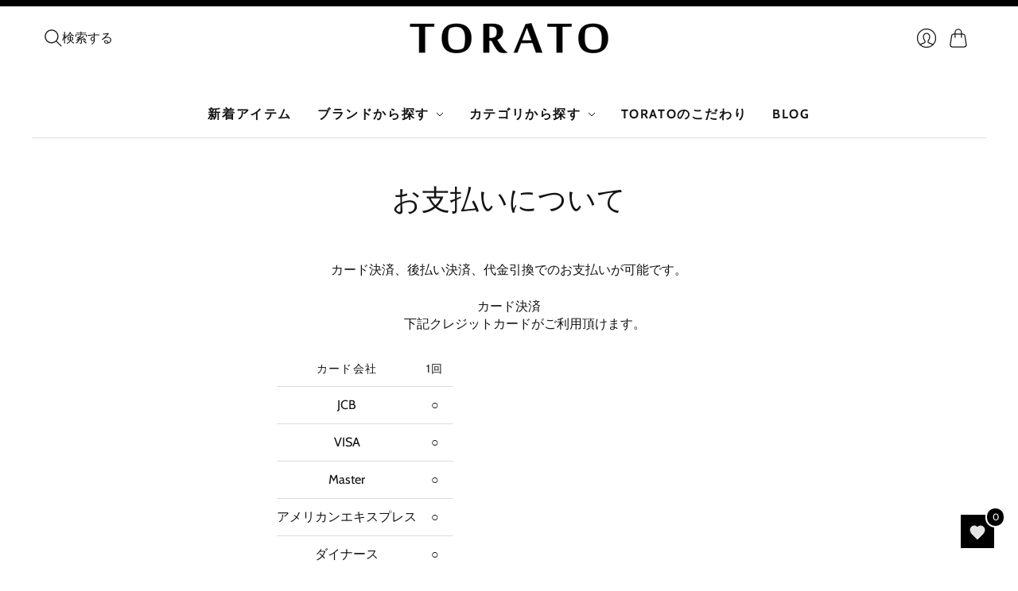

--- FILE ---
content_type: text/css
request_url: https://torato.jp/cdn/shop/t/29/assets/theme.css?v=176162811933500586991757643409
body_size: 40132
content:
/** Shopify CDN: Minification failed

Line 6378:0 Unexpected "}"
Line 9373:0 Unexpected "}"
Line 10275:29 Unexpected ")"
Line 15365:3 Expected ":"
Line 15369:3 Expected ":"
Line 15375:3 Expected ":"
Line 15380:3 Expected ":"
Line 15386:3 Expected ":"
Line 15391:3 Expected ":"
Line 15397:3 Expected ":"
... and 6 more hidden warnings

**/
/* Normalize */
/*! normalize.css v8.0.1 | MIT License | github.com/necolas/normalize.css */
/* Document
   ========================================================================== */
/**
 * 1. Correct the line height in all browsers.
 * 2. Prevent adjustments of font size after orientation changes in iOS.
 */
html {
  line-height: 1.15; /* 1 */
  -webkit-text-size-adjust: 100%; /* 2 */
  /* overflow-x: hidden !important; */
}

/* Sections
   ========================================================================== */
/**
 * Remove the margin in all browsers.
 */
body {
  margin: 0;
  /* 20230724追記 */
  overflow-x: hidden !important; 
}

/**
 * Render the `main` element consistently in IE.
 */
main {
  display: block;
}

/**
 * Correct the font size and margin on `h1` elements within `section` and
 * `article` contexts in Chrome, Firefox, and Safari.
 */
h1, .age-gate__heading {
  font-size: 2em;
  margin: 0.67em 0;
}

/* Grouping content
   ========================================================================== */
/**
 * 1. Add the correct box sizing in Firefox.
 * 2. Show the overflow in Edge and IE.
 */
hr {
  box-sizing: content-box; /* 1 */
  height: 0; /* 1 */
  overflow: visible; /* 2 */
}

/**
 * 1. Correct the inheritance and scaling of font size in all browsers.
 * 2. Correct the odd `em` font sizing in all browsers.
 */
pre {
  font-family: monospace, monospace; /* 1 */
  font-size: 1em; /* 2 */
}

/* Text-level semantics
   ========================================================================== */
/**
 * Remove the gray background on active links in IE 10.
 */
a {
  background-color: transparent;
}

/**
 * 1. Remove the bottom border in Chrome 57-
 * 2. Add the correct text decoration in Chrome, Edge, IE, Opera, and Safari.
 */
abbr[title] {
  border-bottom: none; /* 1 */
  text-decoration: underline; /* 2 */
  -webkit-text-decoration: underline dotted;
          text-decoration: underline dotted; /* 2 */
}

/**
 * Add the correct font weight in Chrome, Edge, and Safari.
 */
b,
strong {
  font-weight: bolder;
}

/**
 * 1. Correct the inheritance and scaling of font size in all browsers.
 * 2. Correct the odd `em` font sizing in all browsers.
 */
code,
kbd,
samp {
  font-family: monospace, monospace; /* 1 */
  font-size: 1em; /* 2 */
}

/**
 * Add the correct font size in all browsers.
 */
small {
  font-size: 80%;
}

/**
 * Prevent `sub` and `sup` elements from affecting the line height in
 * all browsers.
 */
sub,
sup {
  font-size: 75%;
  line-height: 0;
  position: relative;
  vertical-align: baseline;
}

sub {
  bottom: -0.25em;
}

sup {
  top: -0.5em;
}

/* Embedded content
   ========================================================================== */
/**
 * Remove the border on images inside links in IE 10.
 */
img {
  border-style: none;
}

/* Forms
   ========================================================================== */
/**
 * 1. Change the font styles in all browsers.
 * 2. Remove the margin in Firefox and Safari.
 */
button,
input,
optgroup,
select,
textarea {
  font-family: inherit; /* 1 */
  font-size: 100%; /* 1 */
  line-height: 1.15; /* 1 */
  margin: 0; /* 2 */
}

/**
 * Show the overflow in IE.
 * 1. Show the overflow in Edge.
 */
button,
input { /* 1 */
  overflow: visible;
}

/**
 * Remove the inheritance of text transform in Edge, Firefox, and IE.
 * 1. Remove the inheritance of text transform in Firefox.
 */
button,
select { /* 1 */
  text-transform: none;
}

/**
 * Correct the inability to style clickable types in iOS and Safari.
 */
button,
[type=button],
[type=reset],
[type=submit] {
  -webkit-appearance: button;
}

/**
 * Remove the inner border and padding in Firefox.
 */
button::-moz-focus-inner,
[type=button]::-moz-focus-inner,
[type=reset]::-moz-focus-inner,
[type=submit]::-moz-focus-inner {
  border-style: none;
  padding: 0;
}

/**
 * Restore the focus styles unset by the previous rule.
 */
button:-moz-focusring,
[type=button]:-moz-focusring,
[type=reset]:-moz-focusring,
[type=submit]:-moz-focusring {
  outline: 1px dotted ButtonText;
}

/**
 * Correct the padding in Firefox.
 */
fieldset {
  padding: 0.35em 0.75em 0.625em;
}

/**
 * 1. Correct the text wrapping in Edge and IE.
 * 2. Correct the color inheritance from `fieldset` elements in IE.
 * 3. Remove the padding so developers are not caught out when they zero out
 *    `fieldset` elements in all browsers.
 */
legend {
  box-sizing: border-box; /* 1 */
  color: inherit; /* 2 */
  display: table; /* 1 */
  max-width: 100%; /* 1 */
  padding: 0; /* 3 */
  white-space: normal; /* 1 */
}

/**
 * Add the correct vertical alignment in Chrome, Firefox, and Opera.
 */
progress {
  vertical-align: baseline;
}

/**
 * Remove the default vertical scrollbar in IE 10+.
 */
textarea {
  overflow: auto;
}

/**
 * 1. Add the correct box sizing in IE 10.
 * 2. Remove the padding in IE 10.
 */
[type=checkbox],
[type=radio] {
  box-sizing: border-box; /* 1 */
  padding: 0; /* 2 */
}

/**
 * Correct the cursor style of increment and decrement buttons in Chrome.
 */
[type=number]::-webkit-inner-spin-button,
[type=number]::-webkit-outer-spin-button {
  height: auto;
}

/**
 * 1. Correct the odd appearance in Chrome and Safari.
 * 2. Correct the outline style in Safari.
 */
[type=search] {
  -webkit-appearance: textfield; /* 1 */
  outline-offset: -2px; /* 2 */
}

/**
 * Remove the inner padding in Chrome and Safari on macOS.
 */
[type=search]::-webkit-search-decoration {
  -webkit-appearance: none;
}

/**
 * 1. Correct the inability to style clickable types in iOS and Safari.
 * 2. Change font properties to `inherit` in Safari.
 */
::-webkit-file-upload-button {
  -webkit-appearance: button; /* 1 */
  font: inherit; /* 2 */
}

/* Interactive
   ========================================================================== */
/*
 * Add the correct display in Edge, IE 10+, and Firefox.
 */
details {
  display: block;
}

/*
 * Add the correct display in all browsers.
 */
summary {
  display: list-item;
}

/* Misc
   ========================================================================== */
/**
 * Add the correct display in IE 10+.
 */
template {
  display: none;
}

/**
 * Add the correct display in IE 10.
 */
[hidden] {
  display: none;
}

/* Common */
html::before {
  display: none;
  content: "XS,S,M,L";
}
html::after {
  display: none;
  content: "XS";
}
@media screen and (min-width: 576px) {
  html { overflow-x:hidden; }
  html::after {
    content: "S";
  }
}
@media screen and (min-width: 768px) {
html { overflow-x:hidden; }
  html::after {
    content: "M";
  }
}
@media screen and (min-width: 960px) {
html { overflow-x:hidden; }
  html::after {
    content: "L";
  }
}

:root {
  --font-size-heading-1: 2.25rem;
  --font-size-heading-2: 1.75rem;
  --font-size-heading-3: 1.5rem;
  --font-size-heading-4: 1.375rem;
  --font-size-heading-5: 1.25rem;
  --font-size-heading-6: 1.125rem;
}

@media screen and (max-width: 575px) {
  :root {
    --font-size-heading-1: 1.875rem;
    --font-size-heading-2: 1.5rem;
    --font-size-heading-3: 1.375rem;
    --font-size-heading-4: 1.375rem;
    --font-size-heading-5: 1.25rem;
    --font-size-heading-6: 1.125rem;
  }
}@font-face {
  font-family: Cabin;
  font-weight: 400;
  font-style: normal;
  font-display: swap;
  src: url("//torato.jp/cdn/fonts/cabin/cabin_n4.cefc6494a78f87584a6f312fea532919154f66fe.woff2?h1=dG9yYXRvMjAyMy5hY2NvdW50Lm15c2hvcGlmeS5jb20&h2=dG9yYXRvLmpw&hmac=ef298b45891405df98d35245d75732b6910478ea8a2cd66de24888961d5e7722") format("woff2"),
       url("//torato.jp/cdn/fonts/cabin/cabin_n4.8c16611b00f59d27f4b27ce4328dfe514ce77517.woff?h1=dG9yYXRvMjAyMy5hY2NvdW50Lm15c2hvcGlmeS5jb20&h2=dG9yYXRvLmpw&hmac=debd734f30ba3726f8dad22bdc8b465063c2bbe3e6ea300a09c752e8042a1a03") format("woff");
}

@font-face {
  font-family: Cabin;
  font-weight: 400;
  font-style: italic;
  font-display: swap;
  src: url("//torato.jp/cdn/fonts/cabin/cabin_i4.d89c1b32b09ecbc46c12781fcf7b2085f17c0be9.woff2?h1=dG9yYXRvMjAyMy5hY2NvdW50Lm15c2hvcGlmeS5jb20&h2=dG9yYXRvLmpw&hmac=67a13130a0e7ea808dfd162568ce7a78c66fd608ddbb2a57e97e6a0d9b4657ba") format("woff2"),
       url("//torato.jp/cdn/fonts/cabin/cabin_i4.0a521b11d0b69adfc41e22a263eec7c02aecfe99.woff?h1=dG9yYXRvMjAyMy5hY2NvdW50Lm15c2hvcGlmeS5jb20&h2=dG9yYXRvLmpw&hmac=fce941dfc18bb758500727f7500fe2fd974183da310576a427652a58b13234ae") format("woff");
}

@font-face {
  font-family: Cabin;
  font-weight: 700;
  font-style: normal;
  font-display: swap;
  src: url("//torato.jp/cdn/fonts/cabin/cabin_n7.255204a342bfdbc9ae2017bd4e6a90f8dbb2f561.woff2?h1=dG9yYXRvMjAyMy5hY2NvdW50Lm15c2hvcGlmeS5jb20&h2=dG9yYXRvLmpw&hmac=31023ce6abc02bcd389a21fd1a8427bb76e298e9a2b6d38efe60cfbd13f72ae7") format("woff2"),
       url("//torato.jp/cdn/fonts/cabin/cabin_n7.e2afa22a0d0f4b64da3569c990897429d40ff5c0.woff?h1=dG9yYXRvMjAyMy5hY2NvdW50Lm15c2hvcGlmeS5jb20&h2=dG9yYXRvLmpw&hmac=54eddaefb6451ff329dcaa943d3d014f82119986292216097297f8a8cbe4c033") format("woff");
}

  @font-face {
  font-family: Cabin;
  font-weight: 700;
  font-style: italic;
  font-display: swap;
  src: url("//torato.jp/cdn/fonts/cabin/cabin_i7.ef2404c08a493e7ccbc92d8c39adf683f40e1fb5.woff2?h1=dG9yYXRvMjAyMy5hY2NvdW50Lm15c2hvcGlmeS5jb20&h2=dG9yYXRvLmpw&hmac=543728b5c7e167c5b07ae6246f8658fd74909ab1b8e89a000a6c562e6c8808ca") format("woff2"),
       url("//torato.jp/cdn/fonts/cabin/cabin_i7.480421791818000fc8a5d4134822321b5d7964f8.woff?h1=dG9yYXRvMjAyMy5hY2NvdW50Lm15c2hvcGlmeS5jb20&h2=dG9yYXRvLmpw&hmac=3e68813aee7626d1b3fd2014f0e2b449513e93f3ac37eeeb6279563b736517e3") format("woff");
}


  
@font-face {
  font-family: Cabin;
  font-weight: 400;
  font-style: normal;
  font-display: swap;
  src: url("//torato.jp/cdn/fonts/cabin/cabin_n4.cefc6494a78f87584a6f312fea532919154f66fe.woff2?h1=dG9yYXRvMjAyMy5hY2NvdW50Lm15c2hvcGlmeS5jb20&h2=dG9yYXRvLmpw&hmac=ef298b45891405df98d35245d75732b6910478ea8a2cd66de24888961d5e7722") format("woff2"),
       url("//torato.jp/cdn/fonts/cabin/cabin_n4.8c16611b00f59d27f4b27ce4328dfe514ce77517.woff?h1=dG9yYXRvMjAyMy5hY2NvdW50Lm15c2hvcGlmeS5jb20&h2=dG9yYXRvLmpw&hmac=debd734f30ba3726f8dad22bdc8b465063c2bbe3e6ea300a09c752e8042a1a03") format("woff");
}

@font-face {
  font-family: Cabin;
  font-weight: 400;
  font-style: italic;
  font-display: swap;
  src: url("//torato.jp/cdn/fonts/cabin/cabin_i4.d89c1b32b09ecbc46c12781fcf7b2085f17c0be9.woff2?h1=dG9yYXRvMjAyMy5hY2NvdW50Lm15c2hvcGlmeS5jb20&h2=dG9yYXRvLmpw&hmac=67a13130a0e7ea808dfd162568ce7a78c66fd608ddbb2a57e97e6a0d9b4657ba") format("woff2"),
       url("//torato.jp/cdn/fonts/cabin/cabin_i4.0a521b11d0b69adfc41e22a263eec7c02aecfe99.woff?h1=dG9yYXRvMjAyMy5hY2NvdW50Lm15c2hvcGlmeS5jb20&h2=dG9yYXRvLmpw&hmac=fce941dfc18bb758500727f7500fe2fd974183da310576a427652a58b13234ae") format("woff");
}

@font-face {
  font-family: Cabin;
  font-weight: 700;
  font-style: normal;
  font-display: swap;
  src: url("//torato.jp/cdn/fonts/cabin/cabin_n7.255204a342bfdbc9ae2017bd4e6a90f8dbb2f561.woff2?h1=dG9yYXRvMjAyMy5hY2NvdW50Lm15c2hvcGlmeS5jb20&h2=dG9yYXRvLmpw&hmac=31023ce6abc02bcd389a21fd1a8427bb76e298e9a2b6d38efe60cfbd13f72ae7") format("woff2"),
       url("//torato.jp/cdn/fonts/cabin/cabin_n7.e2afa22a0d0f4b64da3569c990897429d40ff5c0.woff?h1=dG9yYXRvMjAyMy5hY2NvdW50Lm15c2hvcGlmeS5jb20&h2=dG9yYXRvLmpw&hmac=54eddaefb6451ff329dcaa943d3d014f82119986292216097297f8a8cbe4c033") format("woff");
}

  @font-face {
  font-family: Cabin;
  font-weight: 700;
  font-style: italic;
  font-display: swap;
  src: url("//torato.jp/cdn/fonts/cabin/cabin_i7.ef2404c08a493e7ccbc92d8c39adf683f40e1fb5.woff2?h1=dG9yYXRvMjAyMy5hY2NvdW50Lm15c2hvcGlmeS5jb20&h2=dG9yYXRvLmpw&hmac=543728b5c7e167c5b07ae6246f8658fd74909ab1b8e89a000a6c562e6c8808ca") format("woff2"),
       url("//torato.jp/cdn/fonts/cabin/cabin_i7.480421791818000fc8a5d4134822321b5d7964f8.woff?h1=dG9yYXRvMjAyMy5hY2NvdW50Lm15c2hvcGlmeS5jb20&h2=dG9yYXRvLmpw&hmac=3e68813aee7626d1b3fd2014f0e2b449513e93f3ac37eeeb6279563b736517e3") format("woff");
}


  
@font-face {
  font-family: Cabin;
  font-weight: 400;
  font-style: normal;
  font-display: swap;
  src: url("//torato.jp/cdn/fonts/cabin/cabin_n4.cefc6494a78f87584a6f312fea532919154f66fe.woff2?h1=dG9yYXRvMjAyMy5hY2NvdW50Lm15c2hvcGlmeS5jb20&h2=dG9yYXRvLmpw&hmac=ef298b45891405df98d35245d75732b6910478ea8a2cd66de24888961d5e7722") format("woff2"),
       url("//torato.jp/cdn/fonts/cabin/cabin_n4.8c16611b00f59d27f4b27ce4328dfe514ce77517.woff?h1=dG9yYXRvMjAyMy5hY2NvdW50Lm15c2hvcGlmeS5jb20&h2=dG9yYXRvLmpw&hmac=debd734f30ba3726f8dad22bdc8b465063c2bbe3e6ea300a09c752e8042a1a03") format("woff");
}

@font-face {
  font-family: Cabin;
  font-weight: 400;
  font-style: italic;
  font-display: swap;
  src: url("//torato.jp/cdn/fonts/cabin/cabin_i4.d89c1b32b09ecbc46c12781fcf7b2085f17c0be9.woff2?h1=dG9yYXRvMjAyMy5hY2NvdW50Lm15c2hvcGlmeS5jb20&h2=dG9yYXRvLmpw&hmac=67a13130a0e7ea808dfd162568ce7a78c66fd608ddbb2a57e97e6a0d9b4657ba") format("woff2"),
       url("//torato.jp/cdn/fonts/cabin/cabin_i4.0a521b11d0b69adfc41e22a263eec7c02aecfe99.woff?h1=dG9yYXRvMjAyMy5hY2NvdW50Lm15c2hvcGlmeS5jb20&h2=dG9yYXRvLmpw&hmac=fce941dfc18bb758500727f7500fe2fd974183da310576a427652a58b13234ae") format("woff");
}

@font-face {
  font-family: Cabin;
  font-weight: 700;
  font-style: normal;
  font-display: swap;
  src: url("//torato.jp/cdn/fonts/cabin/cabin_n7.255204a342bfdbc9ae2017bd4e6a90f8dbb2f561.woff2?h1=dG9yYXRvMjAyMy5hY2NvdW50Lm15c2hvcGlmeS5jb20&h2=dG9yYXRvLmpw&hmac=31023ce6abc02bcd389a21fd1a8427bb76e298e9a2b6d38efe60cfbd13f72ae7") format("woff2"),
       url("//torato.jp/cdn/fonts/cabin/cabin_n7.e2afa22a0d0f4b64da3569c990897429d40ff5c0.woff?h1=dG9yYXRvMjAyMy5hY2NvdW50Lm15c2hvcGlmeS5jb20&h2=dG9yYXRvLmpw&hmac=54eddaefb6451ff329dcaa943d3d014f82119986292216097297f8a8cbe4c033") format("woff");
}

  @font-face {
  font-family: Cabin;
  font-weight: 700;
  font-style: italic;
  font-display: swap;
  src: url("//torato.jp/cdn/fonts/cabin/cabin_i7.ef2404c08a493e7ccbc92d8c39adf683f40e1fb5.woff2?h1=dG9yYXRvMjAyMy5hY2NvdW50Lm15c2hvcGlmeS5jb20&h2=dG9yYXRvLmpw&hmac=543728b5c7e167c5b07ae6246f8658fd74909ab1b8e89a000a6c562e6c8808ca") format("woff2"),
       url("//torato.jp/cdn/fonts/cabin/cabin_i7.480421791818000fc8a5d4134822321b5d7964f8.woff?h1=dG9yYXRvMjAyMy5hY2NvdW50Lm15c2hvcGlmeS5jb20&h2=dG9yYXRvLmpw&hmac=3e68813aee7626d1b3fd2014f0e2b449513e93f3ac37eeeb6279563b736517e3") format("woff");
}


  

  
  
  
  
  
  
  
  

  
  

  
  

  
  

  
  

  
  


  
@keyframes rotate {
  from {
    transform: rotate(0deg);
  }
  to {
    transform: rotate(360deg);
  }
}
@keyframes fade {
  from {
    opacity: var(--fade-from, 0);
  }
  to {
    opacity: var(--fade-to, 1);
  }
}
@keyframes slide-y {
  from {
    transform: translateY(var(--slide-y-from, 25%));
  }
  to {
    transform: translateY(var(--slide-y-to, 0));
  }
}
@keyframes slide-x {
  from {
    transform: translateX(var(--slide-x-from, 25%));
  }
  to {
    transform: translateX(var(--slide-x-to, 0));
  }
}
@keyframes zoom {
  from {
    transform: scale(var(--zoom-from, 0.6));
  }
  to {
    transform: scale(var(--zoom-to, 1));
  }
}
a {
  color: #636859;
  transition: color 0.2s ease-out;
  text-decoration: none;
  color: #131313;
}
/* a:visited {
  color: #636859;
} */
a:hover, a:focus, a:active {
  color: #2f312a;
/*   text-decoration: underline; */
}

.button-primary, .action-btn {
  display: inline-block;
  text-decoration: none;
  cursor: pointer;
  border-radius: 3px;
  transition: border-color 0.2s ease-out, box-shadow 225ms cubic-bezier(0.5, 0, 0.5, 1), color 0.2s ease-out;
  font-family: Cabin,sans-serif;
  font-style: normal;
  font-weight: 400;
  letter-spacing: 0.1em;
  text-transform: uppercase;
  font-size: 0.8125rem;
  padding: 1.125rem 2rem;
  line-height: 1.4;
  color: #ffffff;
  background-color: #131313;
  border: 1px solid #131313;
  box-shadow: inset 0 0 0 0 










#1e1e1e




;
}
.button-primary:hover:not(:disabled), .button-primary:active, .action-btn:hover:not(:disabled), .action-btn:active {
  color: #ffffff;
  border: 1px solid 










#1e1e1e




;
  box-shadow: inset 0 -4rem 0 0 










#1e1e1e




;
}
.button-primary:disabled, .button-primary.disabled, .action-btn:disabled, .action-btn.disabled {
  color: #999999;
  background-color: #F5F5F5;
  border: 1px solid #F5F5F5;
}
.button-primary:visited, .action-btn:visited {
  color: #ffffff;
}
.button-primary:disabled, .button-primary.disabled, .action-btn:disabled, .action-btn.disabled {
  cursor: not-allowed !important;
}

.button-secondary {
  display: inline-block;
  text-decoration: none;
  cursor: pointer;
  border-radius: 3px;
  transition: border-color 0.2s ease-out, box-shadow 225ms cubic-bezier(0.5, 0, 0.5, 1), color 0.2s ease-out;
  font-family: Cabin,sans-serif;
  font-style: normal;
  font-weight: 400;
  letter-spacing: 0.1em;
  text-transform: uppercase;
  font-size: 0.8125rem;
  padding: 1.125rem 2rem;
  line-height: 1.4;
  color: #131313;
  background-color: #ffffff;
  border: 1px solid #131313;
  box-shadow: inset 0 0 0 0 #e7e7e7;
}
.button-secondary:hover:not(:disabled), .button-secondary:active {
  color: 










#1e1e1e




;
  box-shadow: inset 0 -4rem 0 0 #e7e7e7;
  border: 1px solid 










#1e1e1e




;
}
.button-secondary:disabled, .button-secondary.disabled {
  opacity: 0.5;
}
.button-secondary:visited {
  color: #131313;
}
.button-secondary:disabled, .button-secondary.disabled {
  cursor: not-allowed !important;
}

.signpost {
  display: inline-block;
  color: #636859;
  text-decoration: none;
  transition: color 0.2s ease-in-out;
}
.signpost::after {
  position: relative;
  display: block;
  width: 100%;
  height: 1px;
  cursor: pointer;
  content: "";
  background-color: #636859;
  transition: transform 0.2s ease-in-out, color 0.2s ease-in-out;
  transform: translateY(0.25rem);
}
.signpost:hover {
  color: 










#565a4d




;
}
.signpost:hover::after {
  background-color: 










#565a4d




;
  transform: translateY(0);
}

input[type=text],
input[type=email],
input[type=password],
input[type=search],
input[type=telephone],
input[type=tel],
input[type=number],
textarea {
  font-family: Cabin,sans-serif;
  font-style: normal;
  font-weight: 400;
  padding: 0.75rem 1.125rem;
  font-size: 1rem;
  margin-top: 0.5rem;
  margin-bottom: 1.5rem;
  line-height: 1.4;
  color: #131313;
  background: #ffffff;
  border: 1px solid #eaeaea;
  transition: border-color 0.2s ease-out;
  display: block;
  width: 100%;
  line-height: 1.4;
  border-radius: 3px;
  -webkit-appearance: none;
}
input[type=search] {
  margin-top: 0;
}
input[type=text]::placeholder,
input[type=email]::placeholder,
input[type=password]::placeholder,
input[type=search]::placeholder,
input[type=telephone]::placeholder,
input[type=tel]::placeholder,
input[type=number]::placeholder,
textarea::placeholder {
  color: rgba(19, 19, 19, 0.4);
}
input[type=text]:hover,
input[type=email]:hover,
input[type=password]:hover,
input[type=search]:hover,
input[type=telephone]:hover,
input[type=tel]:hover,
input[type=number]:hover,
textarea:hover {
  border-color: 










#cecece




;
}

input[type=search]::-webkit-search-cancel-button {
  -webkit-appearance: none;
  position: absolute;
  top: 50%;
  right: 0.75rem;
  height: 1rem;
  width: 1rem;
  margin: 0;
  transform: translateY(-50%);
  background-image: url('data:image/svg+xml;utf8, %3Csvg width="12" height="12" viewBox="0 0 12 12" fill="none" xmlns="http://www.w3.org/2000/svg"%3E%3Cpath fill-rule="evenodd" clip-rule="evenodd" d="M6 12C9.31371 12 12 9.31371 12 6C12 2.68629 9.31371 0 6 0C2.68629 0 0 2.68629 0 6C0 9.31371 2.68629 12 6 12ZM4.04588 3.33875C3.85061 3.14348 3.53403 3.14348 3.33877 3.33875C3.14351 3.53401 3.14351 3.85059 3.33877 4.04585L5.29291 5.99999L3.33877 7.95413C3.14351 8.14939 3.14351 8.46597 3.33877 8.66124C3.53403 8.8565 3.85061 8.8565 4.04588 8.66124L6.00001 6.7071L7.95415 8.66124C8.14942 8.8565 8.466 8.8565 8.66126 8.66124C8.85652 8.46597 8.85652 8.14939 8.66126 7.95413L6.70712 5.99999L8.66126 4.04585C8.85652 3.85059 8.85652 3.53401 8.66126 3.33875C8.466 3.14348 8.14942 3.14348 7.95415 3.33875L6.00001 5.29288L4.04588 3.33875Z" fill="%23131313"/%3E%3C/svg%3E');
  background-repeat: no-repeat;
  background-size: 1rem 1rem;
  opacity: 0.6;
  cursor: pointer;
}
@media screen and (min-width: 960px) {
  input[type=search]::-webkit-search-cancel-button {
    height: 0.75rem;
    width: 0.75rem;
    background-size: 0.75rem 0.75rem;
  }
}

textarea {
  font-family: Cabin,sans-serif;
  font-style: normal;
  font-weight: 400;
}

select {
  font-family: Cabin,sans-serif;
  font-style: normal;
  font-weight: 400;
  padding: 0.75rem 1.125rem;
  font-size: 1rem;
  margin-top: 0.5rem;
  margin-bottom: 1.5rem;
  line-height: 1.4;
  color: #131313;
  background: #ffffff;
  border: 1px solid #eaeaea;
  transition: border-color 0.2s ease-out;
  position: relative;
  width: 100%;
  text-align: left;
  cursor: pointer;
  -moz-background-clip: padding;
  -webkit-background-clip: padding-box;
  background-clip: padding-box;
  border-radius: 3px;
  -webkit-appearance: none;
          appearance: none;
}
select::placeholder {
  color: rgba(19, 19, 19, 0.4);
}
select:hover {
  border-color: 










#cecece




;
}
@media screen and (min-width: 768px) {
  select {
    min-width: 20px;
  }
}

::selection {
  background: #596868;
  color: #fff;
  text-shadow: none;
}

.hidden {
  display: none;
}

.visually-hidden, .age-gate__select-label {
  position: absolute !important;
  width: 1px;
  height: 1px;
  padding: 0;
  margin: -1px;
  overflow: hidden;
  clip: rect(1px, 1px, 1px, 1px);
  border: 0;
}

.skip-to-main {
  font-size: 1rem;
  position: absolute;
  top: 0;
  left: -9999px;
  text-decoration: none;
  padding: 1em;
  background-color: #ffffff;
}
.skip-to-main:focus, .skip-to-main:active {
  left: 0;
  z-index: 900;
}

.no-section-border {
  border-top: none;
}

.errors,
.success {
  padding: 12px 0;
  margin-bottom: 30px;
  text-align: center;
}

.errors {
  color: #ea555c;
  background-color: #fcecec;
  border: 1px solid #edabb9;
}
.errors ul {
  margin: 0;
  padding: 0;
  list-style-type: none;
}
.errors li {
  margin: 0;
}

.field-error {
  border: 1px solid #ee575a;
  box-shadow: 0 0 10px rgba(238, 87, 90, 0.8);
}

.success {
  color: #108144;
  background-color: #f0fbdb;
  border: 1px solid #c2cc98;
}

.placeholder-svg {
  background-color: rgba(19, 19, 19, 0.1);
  fill: rgba(19, 19, 19, 0.35);
}

.main__wrapper .shopify-challenge__container {
  margin-top: 3rem;
}
@media screen and (min-width: 576px) {
  .main__wrapper .shopify-challenge__container {
    margin-top: 3.5rem;
  }
}

@media (prefers-reduced-motion: reduce) {
  *,
  *::before,
  *::after {
    animation-duration: 1ms !important;
    animation-delay: -1ms !important;
    animation-iteration-count: 1 !important;
    scroll-behavior: auto !important;
  }
}
* {
  box-sizing: border-box;
}

html {
  font-size: 16px;
  -moz-osx-font-smoothing: grayscale;
  -moz-font-smoothing: antialiased;
  -webkit-font-smoothing: antialiased;
}

body {
  font-family: Cabin,sans-serif;
  font-style: normal;
  font-weight: 400;
  line-height: 1.4;
  color: #131313;
  text-align: center;
  background-color: #ffffff;

}.scroll-locked body, body.scroll-locked {
  overflow: hidden;
  touch-action: manipulation;
}

header,
main,
footer,
.header-controls,
.custom-liquid__wrapper:not(main *) {
  margin: 0 24px;
}
@media screen and (min-width: 576px) {
  header,
  main,
  footer,
  .header-controls,
  .custom-liquid__wrapper:not(main *) {
    margin: 0 36px;
  }
}
@media screen and (min-width: 768px) {
  header,
  main,
  footer,
  .header-controls,
  .custom-liquid__wrapper:not(main *) {
    margin: 0 44px;
  }
}
@media screen and (min-width: 960px) {
  header,
  main,
  footer,
  .header-controls,
  .custom-liquid__wrapper:not(main *) {
    margin: 0 56px;
  }
}

.site-header__wrapper {
  max-width: 1200px;
  margin: 0 auto;
}

.main__wrapper {
  max-width: 1200px;
  margin: 0 auto;
}

@media screen and (min-width: 768px) {
  section {
    border-top: 1px solid #dcdcdc;
  }
}
.shopify-section:first-child section {
  border-top: 0;
}

.template-article .shopify-section:nth-child(2) section,
.template-collection .shopify-section:nth-child(2) section,
.template-product .shopify-section:nth-child(2) section {
  border-top: 0;
}

h1, .age-gate__heading, h2, h3, h4, h5, h6 {
  font-family: Cabin,sans-serif;
  font-style: normal;
  font-weight: 400;
  margin: 2.5rem 0 1.125rem;
  line-height: 1.2;
  color: #131313;
}
h1 a, .age-gate__heading a, h2 a, h3 a, h4 a, h5 a, h6 a {
  color: inherit;
  text-decoration: none;
}
h1 a:visited, .age-gate__heading a:visited, h1 a:hover, .age-gate__heading a:hover, h1 a:focus, .age-gate__heading a:focus, h1 a:active, .age-gate__heading a:active, h2 a:visited, h2 a:hover, h2 a:focus, h2 a:active, h3 a:visited, h3 a:hover, h3 a:focus, h3 a:active, h4 a:visited, h4 a:hover, h4 a:focus, h4 a:active, h5 a:visited, h5 a:hover, h5 a:focus, h5 a:active, h6 a:visited, h6 a:hover, h6 a:focus, h6 a:active {
  color: inherit;
}

h1, .age-gate__heading {
  font-size: var(--font-size-heading-1);
}

h2 {
  font-size: var(--font-size-heading-2);
  line-height: 1.4;
}
@media screen and (min-width: 768px) {
  h2 {
    font-size: var(--font-size-heading-2);
    letter-spacing: 2px;
  }
}

h3 {
  font-size: var(--font-size-heading-3);
}

h4 {
  font-size: var(--font-size-heading-4);
}

h5 {
  font-size: var(--font-size-heading-5);
}

h6 {
  font-size: var(--font-size-heading-6);
}

p {
  margin: 0 0 1.5rem;
}
p:last-child {
  margin-bottom: 0;
}

img {
  max-width: 100%;
  height: auto;
}

ol,
ul {
  margin: 1.125rem 0 1.5rem;
  padding-left: 1.125rem;
}
ol > ol,
ol > ul,
ul > ol,
ul > ul {
  margin: 0;
}

ol {
  list-style-type: decimal;
}

ul {
  list-style-type: disc;
}

li {
  margin-bottom: 0.75rem;
}

table {
  display: block;
  border: none;
  margin-bottom: 1.5rem;
  border-collapse: collapse;
  overflow-x: auto;
  white-space: nowrap;
}
@media screen and (min-width: 576px) {
  table {
    display: table;
    overflow-x: visible;
    white-space: normal;
  }
}

tr {
  border-bottom: 1px solid #dcdcdc;
}

th {
  font-family: Cabin,sans-serif;
  font-style: normal;
  font-weight: 400;
  letter-spacing: 0.1em;
  text-transform: uppercase;
  font-size: 0.875rem;
  padding: 0.75rem 0.75rem 0.75rem 0;
  color: #131313;
}

td {
  padding: 0.75rem 0.75rem 0.75rem 0;
  font-size: 1rem;
}

blockquote {
  font-family: Cabin,sans-serif;
  font-style: normal;
  font-weight: 400;
  position: relative;
  margin: 1.125rem 0;
  padding-left: 1.5rem;
  border-left: 2px solid #dcdcdc;
  font-size: 1.125rem;
  opacity: 0.8;
}

iframe {
  max-width: 100%;
}

b,
strong {
  font-weight: 700;
}

em {
  font-style: italic;
}

b em,
strong em,
em b,
em strong {
  font-style: italic;
}

label {
  cursor: default;
}

.tabs {
  font-family: Cabin,sans-serif;
  font-style: normal;
  font-weight: 400;
  position: relative;
  display: flex;
  flex-wrap: wrap;
  padding: 0;
  margin: 2rem -1.5rem 1.5rem 0;
  font-size: 1.125rem;
  white-space: nowrap;
  list-style: none;
}
.grouped-content-layout-tabs:first-child .tabs {
  margin-top: 0;
}
.tabs::after {
  position: absolute;
  bottom: 0.5rem;
  left: 0;
  z-index: -1;
  display: block;
  width: calc(100% - 1.5rem);
  height: 1px;
  background-color: #dcdcdc;
  content: "";
}
.tabs .grouped-content-trigger {
  padding-bottom: 0.5rem;
  margin: 0 1.5rem 0.5rem 0;
  color: rgba(19, 19, 19, 0.6);
  cursor: pointer;
  border-bottom: 1px solid transparent;
}
body:not(.user-is-tabbing) .tabs .grouped-content-trigger:focus {
  outline: none;
}
.tabs .grouped-content-trigger:hover, .tabs .grouped-content-trigger.active {
  color: #131313;
}
.tabs .grouped-content-trigger.active {
  border-color: #131313;
}

.tabs-content {
  position: relative;
  display: block;
  width: 100%;
  height: auto;
  padding: 0;
  margin: 0;
  overflow: hidden;
  list-style: none;
}
.tabs-content > li {
  display: none;
  margin: 0;
}
.tabs-content > li.active {
  display: block;
}

/* Templates */
.template-404 .shopify-section:not(:last-child) .the-404 {
  margin-bottom: 3rem;
}

.the-404__header {
  margin-top: 3rem;
}
@media screen and (min-width: 576px) {
  .the-404__header {
    margin-top: 3.5rem;
  }
}

.the-404__heading {
  margin-bottom: 0.5rem;
}

.the-404__subheading {
  font-size: var(--font-size-heading-4);
}

.the-404__search-form {
  display: grid;
  max-width: 650px;
  margin: 2rem auto 0;
  grid-gap: 0.75rem;
}
@media screen and (min-width: 576px) {
  .the-404__search-form {
    grid-template-columns: 1fr min-content;
  }
}
.the-404__search-form input[type=text] {
  margin: 0;
}

.the-404__continue-shopping {
  margin-top: 2.5rem;
}

.the-404__continue-shopping-link {
  display: inline-block;
  color: #636859;
  text-decoration: none;
  transition: color 0.2s ease-in-out;
}
.the-404__continue-shopping-link::after {
  position: relative;
  display: block;
  width: 100%;
  height: 1px;
  cursor: pointer;
  content: "";
  background-color: #636859;
  transition: transform 0.2s ease-in-out, color 0.2s ease-in-out;
  transform: translateY(0.25rem);
}
.the-404__continue-shopping-link:hover {
  color: 










#565a4d




;
}
.the-404__continue-shopping-link:hover::after {
  background-color: 










#565a4d




;
  transform: translateY(0);
}

.the-404__search-form-submit {
  display: inline-block;
  text-decoration: none;
  cursor: pointer;
  border-radius: 3px;
  transition: border-color 0.2s ease-out, box-shadow 225ms cubic-bezier(0.5, 0, 0.5, 1), color 0.2s ease-out;
  font-family: Cabin,sans-serif;
  font-style: normal;
  font-weight: 400;
  letter-spacing: 0.1em;
  text-transform: uppercase;
  font-size: 0.75rem;
  padding: 0.75rem 1.125rem;
  line-height: 1.4;
  color: #ffffff;
  background-color: #131313;
  border: 1px solid #131313;
  box-shadow: inset 0 0 0 0 










#1e1e1e




;
}
.the-404__search-form-submit:hover:not(:disabled), .the-404__search-form-submit:active {
  color: #ffffff;
  border: 1px solid 










#1e1e1e




;
  box-shadow: inset 0 -4rem 0 0 










#1e1e1e




;
}
.the-404__search-form-submit:disabled, .the-404__search-form-submit.disabled {
  color: #999999;
  background-color: #F5F5F5;
  border: 1px solid #F5F5F5;
}
.the-404__search-form-submit:visited {
  color: #ffffff;
}
.the-404__search-form-submit:disabled, .the-404__search-form-submit.disabled {
  cursor: not-allowed !important;
}

.template-cart .shopify-section:not(:last-child) .cart {
  margin-bottom: 2.5rem;
}

.cart__header {
  margin-top: 3rem;
}
@media screen and (min-width: 576px) {
  .cart__header {
    margin-top: 3.5rem;
  }
}

.cart-table {
  --cart-item-image-size: 90px;
  display: table;
  width: 100%;
  margin-top: 2.5rem;
  margin-bottom: 2rem;
  overflow-x: visible;
  white-space: normal;
}
@media screen and (min-width: 576px) {
  .cart-table {
    --cart-item-image-size: 120px;
  }
}

.cart-table-columns__image-details {
  text-align: left;
}

.cart-table-columns__image {
  width: var(--cart-item-image-size);
  padding-right: 0;
}
.cart-table-columns__image a {
  position: relative;
}

.cart-table-columns__details {
  padding-right: 1.5rem;
  padding-left: 1.5rem;
  text-align: left;
}

.cart-table-columns__price {
  width: 25%;
  padding-right: 1.5rem;
  text-align: left;
}

.cart-table-columns__quantity {
  width: 10%;
  padding-right: 0;
}
.cart-table-columns__quantity input[type=number] {
  width: 5ch;
  padding-right: 0.25rem;
  margin: 0 auto 0.5rem;
  text-align: center;
  box-sizing: content-box;
}

.cart-table-columns__total {
  width: 15%;
  padding-right: 0;
  padding-left: 1.5rem;
  text-align: right;
}

.cart-table__header th {
  font-size: 0.8125rem;
  padding-top: 1.5rem;
  padding-bottom: 1.125rem;
}

.cart-table__row td {
  padding-top: 1.5rem;
  padding-bottom: 1.5rem;
}

.cart-item__image {
  display: block;
  width: var(--cart-item-image-size);
  height: var(--cart-item-image-size);
  object-fit: contain;
}
.cart-item__image[data-rimg] {
  background: transparent;
}

.cart-item__title {
  margin: 0;
  font-size: var(--font-size-heading-5);
}

.cart-item__variant-title,
.cart-item__selling-plan {
  margin-top: 0.25rem;
  font-size: 0.875rem;
}

.cart-item__description a {
  text-decoration: none;
}

.cart-item__remove {
  font-size: 0.875rem;
  text-decoration: none;
}

.cart-item__price-container {
  display: flex;
  flex-direction: column;
}
.cart-item__price-container .original-price {
  color: #131313;
  opacity: 0.5;
}
.cart-item__price-container .original-price ~ .final-price {
  color: #636859;
}

.cart-item__discounts {
  padding: 0;
  margin: 0.25rem 0 0;
  font-size: 0.875rem;
  line-height: 1.4;
  color: #636859;
  list-style-type: none;
}
.cart-item__discounts .cart-item-discount {
  margin-bottom: 0;
}
.cart-item__discounts .cart-item-discount:nth-child(n+2) {
  padding-top: 5px;
}
.cart-item__discounts svg {
  width: 10px;
  height: 10px;
  padding-top: 1px;
  margin-right: 1px;
}

.cart-item__mobile-label {
  display: none;
}

@media screen and (max-width: 767px) {
  .cart-item--first {
    border-top: 1px solid #dcdcdc;
  }
  .cart-table__header {
    display: none;
  }
  .cart-table__row {
    display: flex;
    flex-wrap: wrap;
    padding: 1.5rem 0;
  }
  .cart-table__row td {
    padding: 0;
  }
  .cart-table__row .cart-table-columns__image {
    padding-bottom: 1.5rem;
  }
  .cart-table__row .cart-table-columns__details {
    padding: 0 0 1.5rem 1.5rem;
  }
  .cart-table__row .cart-table-columns__quantity {
    padding: 0 1.5rem;
  }
  .cart-item__mobile-label {
    font-family: Cabin,sans-serif;
    font-style: normal;
    font-weight: 400;
    letter-spacing: 0.1em;
    text-transform: uppercase;
    font-size: 0.75rem;
    display: block;
    margin-bottom: 0.5rem;
  }
  .cart-table-columns__details {
    align-self: center;
    width: calc(100% - var(--cart-item-image-size));
  }
  .cart-table-columns__price {
    flex: 2 2 auto;
  }
  .cart-table-columns__quantity {
    flex: 0.5 0.5 auto;
    width: auto;
  }
  .cart-table-columns__total {
    flex: 1.25 1.25 auto;
    width: auto;
    max-width: 140px;
  }
}
.cart__footer {
  display: grid;
  grid-auto-columns: 1fr;
  grid-auto-flow: column;
  grid-column-gap: 1.5rem;
}
@media screen and (max-width: 767px) {
  .cart__footer {
    grid-auto-flow: row;
  }
}

[data-cart-discount-container] {
  margin-bottom: 1.5rem;
}

.cart-discount {
  font-family: Cabin,sans-serif;
  font-style: normal;
  font-weight: 400;
  display: flex;
  flex-direction: row;
  font-size: 1rem;
  line-height: 1.4;
  color: #636859;
}
.cart-discount:nth-child(n+2) {
  padding-top: 15px;
}
.cart-discount .cart-discount__title {
  flex: 2;
}
.cart-discount .cart-discount__title svg {
  width: 12px;
  height: 12px;
  padding-top: 1px;
  margin-right: 4px;
}
.cart-discount .cart-discount__price {
  padding-left: 20px;
  text-align: right;
}

.cart__totals {
  display: flex;
  align-items: flex-end;
  flex-direction: column;
  width: 100%;
  text-align: right;
}

.cart__notes {
  width: 100%;
  text-align: left;
}
.cart__notes textarea {
  max-width: 100%;
  min-width: 100%;
  min-height: 5rem;
  margin-top: 0.75rem;
}

.cart__subtotal {
  display: flex;
  flex-direction: row;
  margin-top: 0;
  margin-bottom: 18px;
  font-size: var(--font-size-heading-3);
}
.cart__subtotal .total-price {
  margin-left: 1.125rem;
  color: #131313;
  text-align: right;
}

.cart__tax-and-shipping {
  margin: 1.125rem 0;
  font-size: 1rem;
}

.cart__checkout-button {
  display: inline-block;
  text-decoration: none;
  cursor: pointer;
  border-radius: 3px;
  transition: border-color 0.2s ease-out, box-shadow 225ms cubic-bezier(0.5, 0, 0.5, 1), color 0.2s ease-out;
  font-family: Cabin,sans-serif;
  font-style: normal;
  font-weight: 400;
  letter-spacing: 0.1em;
  text-transform: uppercase;
  font-size: 0.8125rem;
  padding: 1.125rem 2rem;
  line-height: 1.4;
  color: #ffffff;
  background-color: #131313;
  border: 1px solid #131313;
  box-shadow: inset 0 0 0 0 










#1e1e1e




;
  display: inline-flex;
  align-items: center;
}
.cart__checkout-button:hover:not(:disabled), .cart__checkout-button:active {
  color: #ffffff;
  border: 1px solid 










#1e1e1e




;
  box-shadow: inset 0 -4rem 0 0 










#1e1e1e




;
}
.cart__checkout-button:disabled, .cart__checkout-button.disabled {
  color: #999999;
  background-color: #F5F5F5;
  border: 1px solid #F5F5F5;
}
.cart__checkout-button:visited {
  color: #ffffff;
}
.cart__checkout-button:disabled, .cart__checkout-button.disabled {
  cursor: not-allowed !important;
}
@media screen and (max-width: 767px) {
  .no-js .cart__checkout-button {
    margin-top: 1.5rem;
  }
}
.cart__checkout-button svg {
  margin-right: 10px;
}

.cart__update-button {
  display: inline-block;
  text-decoration: none;
  cursor: pointer;
  border-radius: 3px;
  transition: border-color 0.2s ease-out, box-shadow 225ms cubic-bezier(0.5, 0, 0.5, 1), color 0.2s ease-out;
  font-family: Cabin,sans-serif;
  font-style: normal;
  font-weight: 400;
  letter-spacing: 0.1em;
  text-transform: uppercase;
  font-size: 0.8125rem;
  padding: 1.125rem 2rem;
  line-height: 1.4;
  color: #131313;
  background-color: #ffffff;
  border: 1px solid #131313;
  box-shadow: inset 0 0 0 0 #e7e7e7;
}
.cart__update-button:hover:not(:disabled), .cart__update-button:active {
  color: 










#1e1e1e




;
  box-shadow: inset 0 -4rem 0 0 #e7e7e7;
  border: 1px solid 










#1e1e1e




;
}
.cart__update-button:disabled, .cart__update-button.disabled {
  opacity: 0.5;
}
.cart__update-button:visited {
  color: #131313;
}
.cart__update-button:disabled, .cart__update-button.disabled {
  cursor: not-allowed !important;
}

@media screen and (max-width: 767px) {
  .no-js .cart__checkout-button,
  .no-js .cart__update-button {
    display: inline-block;
    width: 100%;
  }
}

@media screen and (max-width: 767px) {
  .cart__continue-shopping-wrapper {
    text-align: right;
  }
}

.cart__continue-shopping {
  display: inline-block;
  color: #636859;
  text-decoration: none;
  transition: color 0.2s ease-in-out;
  max-width: 100%;
  margin-top: 2.5rem;
  word-wrap: break-word;
}
.cart__continue-shopping::after {
  position: relative;
  display: block;
  width: 100%;
  height: 1px;
  cursor: pointer;
  content: "";
  background-color: #636859;
  transition: transform 0.2s ease-in-out, color 0.2s ease-in-out;
  transform: translateY(0.25rem);
}
.cart__continue-shopping:hover {
  color: 










#565a4d




;
}
.cart__continue-shopping:hover::after {
  background-color: 










#565a4d




;
  transform: translateY(0);
}
@media screen and (max-width: 767px) {
  .cart__continue-shopping {
    text-align: center;
  }
}

.additional-checkout-buttons {
  width: 100%;
  margin-top: 1.5rem;
}
@media screen and (max-width: 767px) {
  .additional-checkout-buttons {
    max-width: 280px;
  }
}
.no-js .additional-checkout-buttons {
  display: none;
}

[data-shopify-buttoncontainer] {
  justify-content: flex-end;
}

.cart__error-msg {
  margin-top: 1rem;
  padding-inline: 0.75rem;
}

.cart-item__unit-price {
  margin-top: 0.25rem;
  font-size: 0.875rem;
  color: #131313;
}

.account-page {
  display: grid;
  grid-column-gap: 56px;
  grid-row-gap: 0;
}
@media screen and (min-width: 576px) {
  .account-page {
    grid-template-columns: 3.75fr 1.25fr;
  }
}

.account-page__header {
  margin-top: 3rem;
  margin-bottom: 3rem;
}
@media screen and (min-width: 576px) {
  .account-page__header {
    margin-top: 3.5rem;
  }
}
@media screen and (min-width: 576px) {
  .account-page__header {
    grid-column-start: 1;
    grid-column-end: 3;
  }
}

.account-page__heading {
  margin-top: 0;
  margin-bottom: 1.125rem;
}

.account-page__logout {
  display: inline-block;
  text-decoration: none;
  cursor: pointer;
  border-radius: 3px;
  transition: border-color 0.2s ease-out, box-shadow 225ms cubic-bezier(0.5, 0, 0.5, 1), color 0.2s ease-out;
  font-family: Cabin,sans-serif;
  font-style: normal;
  font-weight: 400;
  letter-spacing: 0.1em;
  text-transform: uppercase;
  font-size: 0.75rem;
  padding: 0.5rem 0.75rem;
  line-height: 1.4;
  color: #131313;
  background-color: #ffffff;
  border: 1px solid #131313;
  box-shadow: inset 0 0 0 0 #e7e7e7;
}
.account-page__logout:hover:not(:disabled), .account-page__logout:active {
  color: 










#1e1e1e




;
  box-shadow: inset 0 -4rem 0 0 #e7e7e7;
  border: 1px solid 










#1e1e1e




;
}
.account-page__logout:disabled, .account-page__logout.disabled {
  opacity: 0.5;
}
.account-page__logout:visited {
  color: #131313;
}
.account-page__logout:disabled, .account-page__logout.disabled {
  cursor: not-allowed !important;
}

.account-details__heading {
  text-align: left;
}

.account-details__list {
  text-align: left;
}

.order-history__heading {
  text-align: left;
}

.order-history {
  order: 1;
  border: 0;
  /* Cells in last row */
}
@media screen and (min-width: 576px) {
  .order-history {
    order: initial;
  }
}
.order-history .order-history__table {
  display: table;
  width: 100%;
  text-align: left;
  overflow-x: visible;
  white-space: normal;
}
.order-history tr.last {
  border-bottom: 0;
}
.order-history th {
  padding-bottom: 1.125rem;
  font-size: 0.8125rem;
}
@media screen and (max-width: 767px) {
  .order-history th {
    display: none;
  }
}
.order-history td {
  width: 23.4%;
  padding: 1.125rem 1.125rem 1.125rem 0;
  vertical-align: middle;
}
@media screen and (max-width: 767px) {
  .order-history td::before {
    position: absolute;
    left: 0;
    width: 45%;
    color: #131313;
    text-align: left;
  }
}
.order-history td.total {
  padding-right: 0;
}
@media screen and (max-width: 767px) {
  .order-history td.total::before {
    top: 0;
    content: "Total";
  }
}
.order-history td.unfulfilled {
  font-family: Cabin,sans-serif;
  font-style: italic;
  font-weight: 400;
  color: #131313;
}
.order-history td.first {
  padding-left: 0;
}
@media screen and (max-width: 767px) {
  .order-history td.last {
    padding-bottom: 20px !important;
    margin-bottom: 0 !important;
  }
}
@media screen and (max-width: 767px) {
  .order-history td.order-number::before {
    top: 0;
    content: "注文";
  }
}
@media screen and (max-width: 767px) {
  .order-history td.payment-status::before {
    top: 0;
    content: "支払い";
  }
}
@media screen and (max-width: 767px) {
  .order-history td.fulfillment-status::before {
    top: 0;
    font-style: normal;
    content: "フルフィルメント";
  }
}
@media screen and (max-width: 767px) {
  .order-history td {
    position: relative !important;
    display: block !important;
    width: 100% !important;
    padding: 0 0 0 52% !important;
    margin: 14px 0 !important;
    border-bottom: 0 !important;
  }
}
.order-history .last td {
  border-bottom: 0;
}
.order-history .no-orders {
  font-family: Cabin,sans-serif;
  font-style: italic;
  font-weight: 400;
  padding: 1.125rem 0 0;
}

.order-number {
  width: 25%;
}

.account-details {
  text-align: left;
}

.account-details__view-addresses {
  display: inline-block;
  text-decoration: none;
  cursor: pointer;
  border-radius: 3px;
  transition: border-color 0.2s ease-out, box-shadow 225ms cubic-bezier(0.5, 0, 0.5, 1), color 0.2s ease-out;
  font-family: Cabin,sans-serif;
  font-style: normal;
  font-weight: 400;
  letter-spacing: 0.1em;
  text-transform: uppercase;
  font-size: 0.75rem;
  padding: 0.75rem 1.125rem;
  line-height: 1.4;
  color: #ffffff;
  background-color: #131313;
  border: 1px solid #131313;
  box-shadow: inset 0 0 0 0 










#1e1e1e




;
}
.account-details__view-addresses:hover:not(:disabled), .account-details__view-addresses:active {
  color: #ffffff;
  border: 1px solid 










#1e1e1e




;
  box-shadow: inset 0 -4rem 0 0 










#1e1e1e




;
}
.account-details__view-addresses:disabled, .account-details__view-addresses.disabled {
  color: #999999;
  background-color: #F5F5F5;
  border: 1px solid #F5F5F5;
}
.account-details__view-addresses:visited {
  color: #ffffff;
}
.account-details__view-addresses:disabled, .account-details__view-addresses.disabled {
  cursor: not-allowed !important;
}

.activate-account-page {
  max-width: 450px;
  margin: 0 auto;
}

.activate-account-page__header {
  margin-top: 3rem;
  margin-top: 2rem;
  margin-bottom: 3rem;
}
@media screen and (min-width: 576px) {
  .activate-account-page__header {
    margin-top: 3.5rem;
  }
}
@media screen and (min-width: 576px) {
  .activate-account-page__header {
    margin-top: 2rem;
  }
}

.activate-account-page__heading {
  margin-bottom: 0.75rem;
}

.customer-activate-account {
  text-align: left;
}

.customer-activate-account__actions {
  display: grid;
  align-items: center;
  grid-gap: 1.5rem;
}
@media screen and (min-width: 576px) {
  .customer-activate-account__actions {
    grid-template-columns: repeat(2, min-content);
  }
}

.customer-activate-account__submit {
  display: inline-block;
  text-decoration: none;
  cursor: pointer;
  border-radius: 3px;
  transition: border-color 0.2s ease-out, box-shadow 225ms cubic-bezier(0.5, 0, 0.5, 1), color 0.2s ease-out;
  font-family: Cabin,sans-serif;
  font-style: normal;
  font-weight: 400;
  letter-spacing: 0.1em;
  text-transform: uppercase;
  font-size: 0.8125rem;
  padding: 1.125rem 2rem;
  line-height: 1.4;
  color: #ffffff;
  background-color: #131313;
  border: 1px solid #131313;
  box-shadow: inset 0 0 0 0 










#1e1e1e




;
  white-space: nowrap;
}
.customer-activate-account__submit:hover:not(:disabled), .customer-activate-account__submit:active {
  color: #ffffff;
  border: 1px solid 










#1e1e1e




;
  box-shadow: inset 0 -4rem 0 0 










#1e1e1e




;
}
.customer-activate-account__submit:disabled, .customer-activate-account__submit.disabled {
  color: #999999;
  background-color: #F5F5F5;
  border: 1px solid #F5F5F5;
}
.customer-activate-account__submit:visited {
  color: #ffffff;
}
.customer-activate-account__submit:disabled, .customer-activate-account__submit.disabled {
  cursor: not-allowed !important;
}

.customer-activate-account__cancel {
  color: #636859;
  transition: color 0.2s ease-out;
  display: block;
  padding: 0;
  text-decoration: underline;
  white-space: nowrap;
  cursor: pointer;
  background-color: transparent;
  border: 0;
}
.customer-activate-account__cancel:visited {
  color: #636859;
}
.customer-activate-account__cancel:hover, .customer-activate-account__cancel:focus, .customer-activate-account__cancel:active {
  color: #2f312a;
}

.addresses-page {
  max-width: 640px;
  margin: 0 auto;
}

.addresses-page__header {
  margin-top: 3rem;
  margin-top: 2rem;
  margin-bottom: 3rem;
  grid-column-start: 1;
  grid-column-end: 3;
}
@media screen and (min-width: 576px) {
  .addresses-page__header {
    margin-top: 3.5rem;
  }
}
@media screen and (min-width: 576px) {
  .addresses-page__header {
    margin-top: 2rem;
  }
}

.addresses-page__heading {
  margin-top: 2.5rem;
  margin-bottom: 0.75rem;
}

.addresses-page__add-address-btn {
  display: inline-block;
  text-decoration: none;
  cursor: pointer;
  border-radius: 3px;
  transition: border-color 0.2s ease-out, box-shadow 225ms cubic-bezier(0.5, 0, 0.5, 1), color 0.2s ease-out;
  font-family: Cabin,sans-serif;
  font-style: normal;
  font-weight: 400;
  letter-spacing: 0.1em;
  text-transform: uppercase;
  font-size: 0.75rem;
  padding: 0.75rem 1.125rem;
  line-height: 1.4;
  color: #131313;
  background-color: #ffffff;
  border: 1px solid #131313;
  box-shadow: inset 0 0 0 0 #e7e7e7;
}
.addresses-page__add-address-btn:hover:not(:disabled), .addresses-page__add-address-btn:active {
  color: 










#1e1e1e




;
  box-shadow: inset 0 -4rem 0 0 #e7e7e7;
  border: 1px solid 










#1e1e1e




;
}
.addresses-page__add-address-btn:disabled, .addresses-page__add-address-btn.disabled {
  opacity: 0.5;
}
.addresses-page__add-address-btn:visited {
  color: #131313;
}
.addresses-page__add-address-btn:disabled, .addresses-page__add-address-btn.disabled {
  cursor: not-allowed !important;
}

.addresses-page_add-address {
  padding-bottom: 3rem;
  border-bottom: 1px solid #dcdcdc;
}

.customer-address__actions {
  display: grid;
  grid-template-columns: repeat(2, min-content);
  grid-gap: 0.5rem;
}

.customer-address__submit {
  display: inline-block;
  text-decoration: none;
  cursor: pointer;
  border-radius: 3px;
  transition: border-color 0.2s ease-out, box-shadow 225ms cubic-bezier(0.5, 0, 0.5, 1), color 0.2s ease-out;
  font-family: Cabin,sans-serif;
  font-style: normal;
  font-weight: 400;
  letter-spacing: 0.1em;
  text-transform: uppercase;
  font-size: 0.75rem;
  padding: 0.75rem 1.125rem;
  line-height: 1.4;
  color: #ffffff;
  background-color: #131313;
  border: 1px solid #131313;
  box-shadow: inset 0 0 0 0 










#1e1e1e




;
  white-space: nowrap;
}
.customer-address__submit:hover:not(:disabled), .customer-address__submit:active {
  color: #ffffff;
  border: 1px solid 










#1e1e1e




;
  box-shadow: inset 0 -4rem 0 0 










#1e1e1e




;
}
.customer-address__submit:disabled, .customer-address__submit.disabled {
  color: #999999;
  background-color: #F5F5F5;
  border: 1px solid #F5F5F5;
}
.customer-address__submit:visited {
  color: #ffffff;
}
.customer-address__submit:disabled, .customer-address__submit.disabled {
  cursor: not-allowed !important;
}

.customer-address__cancel {
  display: inline-block;
  text-decoration: none;
  cursor: pointer;
  border-radius: 3px;
  transition: border-color 0.2s ease-out, box-shadow 225ms cubic-bezier(0.5, 0, 0.5, 1), color 0.2s ease-out;
  font-family: Cabin,sans-serif;
  font-style: normal;
  font-weight: 400;
  letter-spacing: 0.1em;
  text-transform: uppercase;
  font-size: 0.75rem;
  padding: 0.75rem 1.125rem;
  line-height: 1.4;
  color: #131313;
  background-color: #ffffff;
  border: 1px solid #131313;
  box-shadow: inset 0 0 0 0 #e7e7e7;
  white-space: nowrap;
}
.customer-address__cancel:hover:not(:disabled), .customer-address__cancel:active {
  color: 










#1e1e1e




;
  box-shadow: inset 0 -4rem 0 0 #e7e7e7;
  border: 1px solid 










#1e1e1e




;
}
.customer-address__cancel:disabled, .customer-address__cancel.disabled {
  opacity: 0.5;
}
.customer-address__cancel:visited {
  color: #131313;
}
.customer-address__cancel:disabled, .customer-address__cancel.disabled {
  cursor: not-allowed !important;
}

.addresses-page__address {
  display: flex;
  align-items: center;
  flex-direction: column;
  margin-top: 3rem;
}
.addresses-page__address:not(:last-child) {
  padding-bottom: 3rem;
  border-bottom: 1px solid #dcdcdc;
}

.address-default {
  font-family: Cabin,sans-serif;
  font-style: normal;
  font-weight: 400;
  letter-spacing: 0.1em;
  text-transform: uppercase;
  font-size: 0.8125rem;
  margin-bottom: 0.75rem;
  font-weight: 700;
}

.address__address {
  margin-top: 0;
  margin-bottom: 1.125rem;
  font-size: 1.125rem;
}

.address-actions {
  display: grid;
  grid-template-columns: repeat(2, min-content);
  grid-gap: 0.5rem;
}

.address-actions__submit {
  display: inline-block;
  text-decoration: none;
  cursor: pointer;
  border-radius: 3px;
  transition: border-color 0.2s ease-out, box-shadow 225ms cubic-bezier(0.5, 0, 0.5, 1), color 0.2s ease-out;
  font-family: Cabin,sans-serif;
  font-style: normal;
  font-weight: 400;
  letter-spacing: 0.1em;
  text-transform: uppercase;
  font-size: 0.75rem;
  padding: 0.5rem 0.75rem;
  line-height: 1.4;
  color: #ffffff;
  background-color: #131313;
  border: 1px solid #131313;
  box-shadow: inset 0 0 0 0 










#1e1e1e




;
}
.address-actions__submit:hover:not(:disabled), .address-actions__submit:active {
  color: #ffffff;
  border: 1px solid 










#1e1e1e




;
  box-shadow: inset 0 -4rem 0 0 










#1e1e1e




;
}
.address-actions__submit:disabled, .address-actions__submit.disabled {
  color: #999999;
  background-color: #F5F5F5;
  border: 1px solid #F5F5F5;
}
.address-actions__submit:visited {
  color: #ffffff;
}
.address-actions__submit:disabled, .address-actions__submit.disabled {
  cursor: not-allowed !important;
}

.address-actions__delete {
  display: inline-block;
  text-decoration: none;
  cursor: pointer;
  border-radius: 3px;
  transition: border-color 0.2s ease-out, box-shadow 225ms cubic-bezier(0.5, 0, 0.5, 1), color 0.2s ease-out;
  font-family: Cabin,sans-serif;
  font-style: normal;
  font-weight: 400;
  letter-spacing: 0.1em;
  text-transform: uppercase;
  font-size: 0.75rem;
  padding: 0.5rem 0.75rem;
  line-height: 1.4;
  color: #131313;
  background-color: #ffffff;
  border: 1px solid #131313;
  box-shadow: inset 0 0 0 0 #e7e7e7;
}
.address-actions__delete:hover:not(:disabled), .address-actions__delete:active {
  color: 










#1e1e1e




;
  box-shadow: inset 0 -4rem 0 0 #e7e7e7;
  border: 1px solid 










#1e1e1e




;
}
.address-actions__delete:disabled, .address-actions__delete.disabled {
  opacity: 0.5;
}
.address-actions__delete:visited {
  color: #131313;
}
.address-actions__delete:disabled, .address-actions__delete.disabled {
  cursor: not-allowed !important;
}

.addresses-page__edit-address {
  width: 100%;
}

.addresses-page__edit-address-header {
  margin-top: 2.5rem;
  margin-bottom: 2rem;
  text-align: left;
}

.customer-address {
  display: grid;
  text-align: left;
  column-gap: 0.75rem;
}
@media screen and (min-width: 576px) {
  .customer-address {
    grid-template-columns: repeat(2, 1fr);
  }
}

.customer-address-default {
  display: grid;
  align-items: center;
  margin-bottom: 1.5rem;
  grid-template-columns: min-content auto;
  grid-gap: 0.25rem;
}

@media screen and (min-width: 576px) {
  .customer-company,
  .customer-address1,
  .customer-address2,
  .customer-address-default,
  .customer-address__actions {
    grid-column-start: 1;
    grid-column-end: 3;
  }
}

.shopify-challenge__message {
  margin-top: 2.5rem;
}
@media screen and (max-width: 575px) {
  .no-section-border .shopify-challenge__message {
    margin-top: 3.5rem;
  }
}

.shopify-challenge__button {
  display: inline-block;
  text-decoration: none;
  cursor: pointer;
  border-radius: 3px;
  transition: border-color 0.2s ease-out, box-shadow 225ms cubic-bezier(0.5, 0, 0.5, 1), color 0.2s ease-out;
  font-family: Cabin,sans-serif;
  font-style: normal;
  font-weight: 400;
  letter-spacing: 0.1em;
  text-transform: uppercase;
  font-size: 0.75rem;
  padding: 0.75rem 1.125rem;
  line-height: 1.4;
  color: #ffffff;
  background-color: #131313;
  border: 1px solid #131313;
  box-shadow: inset 0 0 0 0 










#1e1e1e




;
}
.shopify-challenge__button:hover:not(:disabled), .shopify-challenge__button:active {
  color: #ffffff;
  border: 1px solid 










#1e1e1e




;
  box-shadow: inset 0 -4rem 0 0 










#1e1e1e




;
}
.shopify-challenge__button:disabled, .shopify-challenge__button.disabled {
  color: #999999;
  background-color: #F5F5F5;
  border: 1px solid #F5F5F5;
}
.shopify-challenge__button:visited {
  color: #ffffff;
}
.shopify-challenge__button:disabled, .shopify-challenge__button.disabled {
  cursor: not-allowed !important;
}


/* 20230805 login area */
/*  .login-page {
  max-width: 450px;
  margin: 0 auto;
} */

.login-page__header {
  margin-top: 3rem;
  margin-bottom: 3rem;
}
@media screen and (min-width: 576px) {
  .login-page__header {
    margin-top: 3.5rem;
  }
}

.login-page__heading {
  margin-bottom: 0.75rem;
}

.login-page__guest-login {
  padding: 0;
  color: #131313;
  text-decoration: none;
  cursor: pointer;
  background-color: transparent;
  border: 0;
}
.login-page__guest-login:visited {
  color: #131313;
}
.login-page__guest-login:hover {
  color: 










#1e1e1e




;
  text-decoration: underline;
}
.login-page__guest-login .icon-arrow-right {
  display: inline-block;
  width: auto;
  height: 10px;
  margin-left: 0.25rem;
}

.customer-login,
.customer-recover-password {
  text-align: left;
}

.customer-login {
  display: flex;
  flex-direction: column;
}

.customer-password__input[type=password] {
  margin-bottom: 0.75rem;
}

.customer-password__recover-password {
  color: #636859;
  transition: color 0.2s ease-out;
  display: block;
  padding: 0;
  margin-bottom: 2rem;
  font-size: 0.875rem;
  font-weight: inherit;
  text-decoration: none;
  cursor: pointer;
  background-color: transparent;
  border: 0;
}
.customer-password__recover-password:visited {
  color: #636859;
}
.customer-password__recover-password:hover, .customer-password__recover-password:focus, .customer-password__recover-password:active {
  color: #2f312a;
}

.customer-login__submit {
  display: inline-block;
  text-decoration: none;
  cursor: pointer;
  border-radius: 3px;
  transition: border-color 0.2s ease-out, box-shadow 225ms cubic-bezier(0.5, 0, 0.5, 1), color 0.2s ease-out;
  font-family: Cabin,sans-serif;
  font-style: normal;
  font-weight: 400;
  letter-spacing: 0.1em;
  text-transform: uppercase;
  font-size: 0.8125rem;
  padding: 1.125rem 2rem;
  line-height: 1.4;
  color: #ffffff;
  background-color: #131313;
  border: 1px solid #131313;
  box-shadow: inset 0 0 0 0 










#1e1e1e




;
  display: block;
  width: 100%;
  margin-bottom: 1.125rem;
}
.customer-login__submit:hover:not(:disabled), .customer-login__submit:active {
  color: #ffffff;
  border: 1px solid 










#1e1e1e




;
  box-shadow: inset 0 -4rem 0 0 










#1e1e1e




;
}
.customer-login__submit:disabled, .customer-login__submit.disabled {
  color: #999999;
  background-color: #F5F5F5;
  border: 1px solid #F5F5F5;
}
.customer-login__submit:visited {
  color: #ffffff;
}
.customer-login__submit:disabled, .customer-login__submit.disabled {
  cursor: not-allowed !important;
}

.customer-login__register {
  display: inline-block;
  color: #636859;
  text-decoration: none;
  transition: color 0.2s ease-in-out;
  align-self: center;
  text-align: center;
}
.customer-login__register::after {
  position: relative;
  display: block;
  width: 100%;
  height: 1px;
  cursor: pointer;
  content: "";
  background-color: #636859;
  transition: transform 0.2s ease-in-out, color 0.2s ease-in-out;
  transform: translateY(0.25rem);
}
.customer-login__register:hover {
  color: 










#565a4d




;
}
.customer-login__register:hover::after {
  background-color: 










#565a4d




;
  transform: translateY(0);
}

.customer-recover-password__actions {
  display: grid;
  align-items: center;
  grid-template-columns: repeat(2, min-content);
  grid-gap: 1.5rem;
}

.customer-recover-password__submit {
  display: inline-block;
  text-decoration: none;
  cursor: pointer;
  border-radius: 3px;
  transition: border-color 0.2s ease-out, box-shadow 225ms cubic-bezier(0.5, 0, 0.5, 1), color 0.2s ease-out;
  font-family: Cabin,sans-serif;
  font-style: normal;
  font-weight: 400;
  letter-spacing: 0.1em;
  text-transform: uppercase;
  font-size: 0.8125rem;
  padding: 1.125rem 2rem;
  line-height: 1.4;
  color: #ffffff;
  background-color: #131313;
  border: 1px solid #131313;
  box-shadow: inset 0 0 0 0 










#1e1e1e




;
}
.customer-recover-password__submit:hover:not(:disabled), .customer-recover-password__submit:active {
  color: #ffffff;
  border: 1px solid 










#1e1e1e




;
  box-shadow: inset 0 -4rem 0 0 










#1e1e1e




;
}
.customer-recover-password__submit:disabled, .customer-recover-password__submit.disabled {
  color: #999999;
  background-color: #F5F5F5;
  border: 1px solid #F5F5F5;
}
.customer-recover-password__submit:visited {
  color: #ffffff;
}
.customer-recover-password__submit:disabled, .customer-recover-password__submit.disabled {
  cursor: not-allowed !important;
}

.customer-recover-password__cancel {
  color: #636859;
  transition: color 0.2s ease-out;
  display: block;
  padding: 0;
  font-weight: inherit;
  text-decoration: underline;
  cursor: pointer;
  background-color: transparent;
  border: 0;
}
.customer-recover-password__cancel:visited {
  color: #636859;
}
.customer-recover-password__cancel:hover, .customer-recover-password__cancel:focus, .customer-recover-password__cancel:active {
  color: #2f312a;
}

.order-page {
  display: grid;
  grid-column-gap: 56px;
  grid-row-gap: 0;
}
@media screen and (min-width: 960px) {
  .order-page {
    grid-template-columns: 3.75fr 1.25fr;
  }
}

.order-page__header {
  margin-top: 2rem;
  margin-bottom: 3.5rem;
}
@media screen and (min-width: 960px) {
  .order-page__header {
    margin-top: 2rem;
    grid-column-end: span 2;
  }
}

.order-page__heading {
  margin-bottom: 0.75rem;
}

.order-page__signpost {
  margin-bottom: 2.5rem;
}

.order-item__unit-price {
  color: #131313;
}

.order-table {
  --order-item-image-size: 90px;
  display: table;
  width: 100%;
  margin-bottom: 2.5rem;
  overflow-x: visible;
  white-space: normal;
}
@media screen and (min-width: 576px) {
  .order-table {
    --order-item-image-size: 120px;
  }
}

.order-table-columns__image-details {
  text-align: left;
}

.order-table-columns__image {
  width: var(--order-item-image-size);
  padding-right: 0;
}
.order-table-columns__image a {
  position: relative;
}

.order-table-columns__details {
  padding-right: 1.5rem;
  padding-left: 1.5rem;
  text-align: left;
}

.order-table-columns__price {
  width: 25%;
  padding-right: 1.5rem;
  text-align: left;
}

.order-table-columns__quantity {
  width: 10%;
  padding-right: 0;
}

.order-table-columns__total {
  width: 15%;
  padding-right: 0;
  padding-left: 1.5rem;
  text-align: right;
}

.order-table__header th {
  font-size: 0.8125rem;
  padding-top: 0;
  padding-bottom: 1.125rem;
}

.order-table__row td {
  padding-top: 1.5rem;
  padding-bottom: 1.5rem;
}

.order-item__image {
  display: block;
  width: var(--order-item-image-size);
  height: var(--order-item-image-size);
  object-fit: contain;
}
.order-item__image[data-rimg] {
  background: transparent;
}

.order-item__title {
  margin: 0;
  font-size: var(--font-size-heading-5);
}

.order-item__variant-title,
.order-item__selling-plan {
  margin-top: 0.25rem;
  font-size: 0.875rem;
}

.order-item__description a {
  text-decoration: none;
}

.order-item__remove {
  font-size: 0.875rem;
  text-decoration: none;
}

.order-item__price-container {
  display: flex;
  flex-direction: column;
}
.order-item__price-container .original-price {
  color: #131313;
  opacity: 0.5;
}
.order-item__price-container .original-price ~ .final-price {
  color: #636859;
}

.order-item__discounts {
  padding: 0;
  margin: 0.25rem 0 0;
  font-size: 0.875rem;
  line-height: 1.4;
  color: #636859;
  list-style-type: none;
}
.order-item__discounts .order-item-discount {
  margin-bottom: 0;
}
.order-item__discounts .order-item-discount:nth-child(n+2) {
  padding-top: 5px;
}
.order-item__discounts svg {
  width: 10px;
  height: 10px;
  padding-top: 1px;
  margin-right: 1px;
}

.order-item__mobile-label {
  display: none;
}

@media screen and (max-width: 767px) {
  .order-item--first {
    border-top: 1px solid #dcdcdc;
  }
  .order-table__header {
    display: none;
  }
  .order-table__row {
    display: flex;
    flex-wrap: wrap;
    padding: 1.5rem 0;
  }
  .order-table__row td {
    padding: 0;
  }
  .order-table__row .order-table-columns__image {
    padding-bottom: 1.5rem;
  }
  .order-table__row .order-table-columns__details {
    padding: 0 0 1.5rem 1.5rem;
  }
  .order-table__row .order-table-columns__quantity {
    padding: 0 1.5rem;
  }
  .order-item__mobile-label {
    font-family: Cabin,sans-serif;
    font-style: normal;
    font-weight: 400;
    letter-spacing: 0.1em;
    text-transform: uppercase;
    font-size: 0.75rem;
    display: block;
    margin-bottom: 0.5rem;
  }
  .order-table-columns__details {
    align-self: center;
    width: calc(100% - var(--order-item-image-size));
  }
  .order-table-columns__price {
    flex: 2 2 auto;
  }
  .order-table-columns__quantity {
    flex: 0.5 0.5 auto;
    width: auto;
  }
  .order-table-columns__total {
    flex: 1.25 1.25 auto;
    width: auto;
    max-width: 140px;
  }
}
.order-item__unit-price {
  margin-top: 0.25rem;
  font-size: 0.875rem;
  color: #131313;
}

.order-totals {
  display: flex;
  flex-direction: column;
  width: 50%;
  padding: 0;
  margin: 0 0 0 auto;
}
@media screen and (max-width: 767px) {
  .order-totals {
    width: 100%;
  }
}
.order-totals li {
  margin-bottom: 1.5rem;
}
.order-totals li.order-total {
  margin-bottom: 0;
}
.order-totals h2 {
  font-family: Cabin,sans-serif;
  font-style: normal;
  font-weight: 400;
  margin: 0;
  font-size: inherit;
}
.order-totals .order-subtotal,
.order-totals .order-discounts,
.order-totals .order-shipping,
.order-totals .order-tax,
.order-totals .order-total {
  display: flex;
  flex-direction: row;
  text-align: left;
}
.order-totals .order-subtotal h2,
.order-totals .order-discounts h2,
.order-totals .order-shipping h2,
.order-totals .order-tax h2,
.order-totals .order-total h2 {
  flex: 2;
}
.order-totals .order-subtotal .order-totals-money,
.order-totals .order-discounts .order-totals-money,
.order-totals .order-shipping .order-totals-money,
.order-totals .order-tax .order-totals-money,
.order-totals .order-total .order-totals-money {
  flex: 1;
  text-align: right;
}
.order-totals .order-discounts {
  color: #636859;
}
.order-totals .order-discounts .order-discount-title {
  line-height: 1.5;
  color: #636859;
  font-size: 1rem;
}
.order-totals .order-discounts .order-discount-title svg {
  width: 11px;
  height: 11px;
  padding-top: 1px;
  margin-right: 4px;
}
.order-totals .order-discounts .discount-amount {
  padding-left: 1.125rem;
}

.order-total {
  font-size: 1.125rem;
}

.order-page-details {
  text-align: left;
}

.order-page-details__heading {
  margin-bottom: 1.5rem;
  margin-top: 3.5rem;
}
@media screen and (min-width: 960px) {
  .order-page-details__heading:first-child {
    margin-top: 0;
  }
}

.order-page-details__status-label {
  font-weight: 700;
}

.register-page {
  max-width: 450px;
  margin: 0 auto;
}

.register-page__header {
  margin-top: 3rem;
  margin-bottom: 3rem;
}
@media screen and (min-width: 576px) {
  .register-page__header {
    margin-top: 3.5rem;
  }
}

.customer-create {
  text-align: left;
}

.customer-create__submit {
  display: inline-block;
  text-decoration: none;
  cursor: pointer;
  border-radius: 3px;
  transition: border-color 0.2s ease-out, box-shadow 225ms cubic-bezier(0.5, 0, 0.5, 1), color 0.2s ease-out;
  font-family: Cabin,sans-serif;
  font-style: normal;
  font-weight: 400;
  letter-spacing: 0.1em;
  text-transform: uppercase;
  font-size: 0.8125rem;
  padding: 1.125rem 2rem;
  line-height: 1.4;
  color: #ffffff;
  background-color: #131313;
  border: 1px solid #131313;
  box-shadow: inset 0 0 0 0 










#1e1e1e




;
  display: block;
  width: 100%;
  margin-top: 2rem;
  margin-bottom: 1.125rem;
}
.customer-create__submit:hover:not(:disabled), .customer-create__submit:active {
  color: #ffffff;
  border: 1px solid 










#1e1e1e




;
  box-shadow: inset 0 -4rem 0 0 










#1e1e1e




;
}
.customer-create__submit:disabled, .customer-create__submit.disabled {
  color: #999999;
  background-color: #F5F5F5;
  border: 1px solid #F5F5F5;
}
.customer-create__submit:visited {
  color: #ffffff;
}
.customer-create__submit:disabled, .customer-create__submit.disabled {
  cursor: not-allowed !important;
}

.reset-password-page {
  max-width: 450px;
  margin: 0 auto;
}

.reset-password-page__header {
  margin-top: 3rem;
  margin-top: 2rem;
  margin-bottom: 3rem;
}
@media screen and (min-width: 576px) {
  .reset-password-page__header {
    margin-top: 3.5rem;
  }
}
@media screen and (min-width: 576px) {
  .reset-password-page__header {
    margin-top: 2rem;
  }
}

.reset-password__heading {
  margin-bottom: 0.75rem;
}

.customer-reset-password {
  text-align: left;
}

.customer-reset-password__submit {
  display: inline-block;
  text-decoration: none;
  cursor: pointer;
  border-radius: 3px;
  transition: border-color 0.2s ease-out, box-shadow 225ms cubic-bezier(0.5, 0, 0.5, 1), color 0.2s ease-out;
  font-family: Cabin,sans-serif;
  font-style: normal;
  font-weight: 400;
  letter-spacing: 0.1em;
  text-transform: uppercase;
  font-size: 0.8125rem;
  padding: 1.125rem 2rem;
  line-height: 1.4;
  color: #ffffff;
  background-color: #131313;
  border: 1px solid #131313;
  box-shadow: inset 0 0 0 0 










#1e1e1e




;
  display: block;
  width: 100%;
  margin-bottom: 1.125rem;
}
.customer-reset-password__submit:hover:not(:disabled), .customer-reset-password__submit:active {
  color: #ffffff;
  border: 1px solid 










#1e1e1e




;
  box-shadow: inset 0 -4rem 0 0 










#1e1e1e




;
}
.customer-reset-password__submit:disabled, .customer-reset-password__submit.disabled {
  color: #999999;
  background-color: #F5F5F5;
  border: 1px solid #F5F5F5;
}
.customer-reset-password__submit:visited {
  color: #ffffff;
}
.customer-reset-password__submit:disabled, .customer-reset-password__submit.disabled {
  cursor: not-allowed !important;
}

.gift-card {
  max-width: 450px;
  margin: 0 auto;
  border-top: 0;
}

.gift-card__header {
  margin-top: 2.5rem;
}
@media screen and (max-width: 575px) {
  .no-section-border .gift-card__header {
    margin-top: 3.5rem;
  }
}

.gift-card__heading {
  margin-bottom: 0.5rem;
}

.gift-card__amount-remaining,
.gift-card__disabled,
.gift-card__expired,
.gift-card__active {
  margin-bottom: 0;
}

.gift-card__amount-remaining {
  font-size: 1.125rem;
}

.gift-card__disabled,
.gift-card__expired,
.gift-card__active {
  font-size: 0.875rem;
}

.gift-card__wrapper {
  margin-top: 2.5rem;
  margin-bottom: 3rem;
  display: flex;
  align-items: center;
  flex-direction: column;
}
.gift-card__wrapper:first-child {
  margin-top: 3rem;
}
@media screen and (max-width: 575px) {
  .no-section-border .gift-card__wrapper:first-child {
    margin-top: 3.5rem;
  }
}
@media screen and (min-width: 576px) {
  .gift-card__wrapper {
    margin-top: 3rem;
    margin-bottom: 3.5rem;
  }
  .gift-card__wrapper:first-child {
    margin-top: 3.5rem;
  }
}

.gift-card__details {
  position: relative;
  display: inline-block;
  margin-bottom: 2rem;
}

.gift-card__img {
  display: block;
  border-radius: 19px;
}

.gift-card__amount {
  position: absolute;
  top: 1.125rem;
  right: 1.5rem;
  font-size: 2rem;
  font-weight: 700;
  color: #fff;
  text-shadow: 1px 1px 2px rgba(0, 0, 0, 0.25);
}

.gift-card__code {
  position: absolute;
  bottom: 2rem;
  left: 50%;
  width: var(--gift-card-code-length);
  padding: 0.5rem;
  color: #000;
  cursor: pointer;
  transform: translateX(-50%);
  box-sizing: content-box;
}
.gift-card__code::before {
  position: absolute;
  top: -0.5rem;
  right: -0.5rem;
  bottom: -0.5rem;
  left: -0.5rem;
  z-index: -1;
  background-color: #fff;
  border-radius: 3px;
  content: "";
}
.gift-card__code::after {
  position: absolute;
  top: 0;
  right: 0;
  bottom: 0;
  left: 0;
  border: 1px dashed #000;
  border-radius: 3px;
  content: "";
}

.gift-card__qr-code {
  margin-bottom: 2rem;
}

.gift-card__actions {
  display: grid;
  grid-auto-flow: column;
  grid-gap: 0.75rem;
  grid-auto-columns: max-content;
}

.gift-card__shop-btn {
  display: inline-block;
  text-decoration: none;
  cursor: pointer;
  border-radius: 3px;
  transition: border-color 0.2s ease-out, box-shadow 225ms cubic-bezier(0.5, 0, 0.5, 1), color 0.2s ease-out;
  font-family: Cabin,sans-serif;
  font-style: normal;
  font-weight: 400;
  letter-spacing: 0.1em;
  text-transform: uppercase;
  font-size: 0.75rem;
  padding: 0.75rem 1.125rem;
  line-height: 1.4;
  color: #ffffff;
  background-color: #131313;
  border: 1px solid #131313;
  box-shadow: inset 0 0 0 0 










#1e1e1e




;
}
.gift-card__shop-btn:hover:not(:disabled), .gift-card__shop-btn:active {
  color: #ffffff;
  border: 1px solid 










#1e1e1e




;
  box-shadow: inset 0 -4rem 0 0 










#1e1e1e




;
}
.gift-card__shop-btn:disabled, .gift-card__shop-btn.disabled {
  color: #999999;
  background-color: #F5F5F5;
  border: 1px solid #F5F5F5;
}
.gift-card__shop-btn:visited {
  color: #ffffff;
}
.gift-card__shop-btn:disabled, .gift-card__shop-btn.disabled {
  cursor: not-allowed !important;
}

.gift-card__print-btn {
  display: inline-block;
  text-decoration: none;
  cursor: pointer;
  border-radius: 3px;
  transition: border-color 0.2s ease-out, box-shadow 225ms cubic-bezier(0.5, 0, 0.5, 1), color 0.2s ease-out;
  font-family: Cabin,sans-serif;
  font-style: normal;
  font-weight: 400;
  letter-spacing: 0.1em;
  text-transform: uppercase;
  font-size: 0.75rem;
  padding: 0.75rem 1.125rem;
  color: #131313;
  background-color: transparent;
  border: 1px solid rgba(19, 19, 19, 0.3);
}
.gift-card__print-btn:hover:not(:disabled), .gift-card__print-btn:active {
  color: #636859;
}
.gift-card__print-btn:disabled, .gift-card__print-btn.disabled {
  opacity: 0.5;
  color: #131313;
}
.gift-card__print-btn:disabled, .gift-card__print-btn.disabled {
  cursor: not-allowed !important;
}

.contact-page--width-regular {
  max-width: 41.5rem;
  margin-right: auto;
  margin-left: auto;
}

.contact-page--width-wide {
  max-width: 100ch;
  margin-right: auto;
  margin-left: auto;
}

.contact-page--width-full {
  max-width: 100%;
}

.contact-page--align-left {
  text-align: left;
}

.contact-page--align-center {
  text-align: center;
}

.contact-page--align-right {
  text-align: right;
}

.contact-page__header {
  margin-top: 3rem;
}
@media screen and (min-width: 576px) {
  .contact-page__header {
    margin-top: 3.5rem;
  }
}

.contact-page__wrapper {
  margin-top: 3rem;
  margin-bottom: 3rem;
}
@media screen and (min-width: 576px) {
  .contact-page__wrapper {
    margin-top: 3.5rem;
    margin-bottom: 3.5rem;
  }
}
.contact-page__wrapper .contact-form {
  text-align: left;
  margin-bottom: 3.5rem;
}

.contact-form__heading {
  font-size: var(--font-size-heading-3);
}

@media screen and (min-width: 576px) {
  .contact-form__wrapper {
    display: grid;
    grid-template-columns: repeat(2, 1fr);
    grid-gap: 0 1.5rem;
  }
}

@media screen and (min-width: 576px) {
  .contact-form__email,
  .contact-form__comment {
    grid-column-start: span 2;
  }
}

.contact-form__submit {
  display: inline-block;
  text-decoration: none;
  cursor: pointer;
  border-radius: 3px;
  transition: border-color 0.2s ease-out, box-shadow 225ms cubic-bezier(0.5, 0, 0.5, 1), color 0.2s ease-out;
  font-family: Cabin,sans-serif;
  font-style: normal;
  font-weight: 400;
  letter-spacing: 0.1em;
  text-transform: uppercase;
  font-size: 0.8125rem;
  padding: 1.125rem 2rem;
  line-height: 1.4;
  color: #ffffff;
  background-color: #131313;
  border: 1px solid #131313;
  box-shadow: inset 0 0 0 0 










#1e1e1e




;
}
.contact-form__submit:hover:not(:disabled), .contact-form__submit:active {
  color: #ffffff;
  border: 1px solid 










#1e1e1e




;
  box-shadow: inset 0 -4rem 0 0 










#1e1e1e




;
}
.contact-form__submit:disabled, .contact-form__submit.disabled {
  color: #999999;
  background-color: #F5F5F5;
  border: 1px solid #F5F5F5;
}
.contact-form__submit:visited {
  color: #ffffff;
}
.contact-form__submit:disabled, .contact-form__submit.disabled {
  cursor: not-allowed !important;
}

.faq-page--width-regular {
  max-width: 41.5rem;
  margin-right: auto;
  margin-left: auto;
}

.faq-page--width-wide {
  max-width: 100ch;
  margin-right: auto;
  margin-left: auto;
}

.faq-page--width-full {
  max-width: 100%;
}

.faq-page--align-left {
  text-align: left;
}

.faq-page--align-center {
  text-align: center;
}

.faq-page--align-right {
  text-align: right;
}

.faq-page__header {
  margin-top: 3rem;
}
@media screen and (min-width: 576px) {
  .faq-page__header {
    margin-top: 3.5rem;
  }
}

.faq-page__wrapper {
  margin-top: 3rem;
  margin-bottom: 3rem;
}
@media screen and (min-width: 576px) {
  .faq-page__wrapper {
    margin-top: 3.5rem;
    margin-bottom: 3.5rem;
  }
}

.standard-page--width-regular {
  max-width: 41.5rem;
  margin-right: auto;
  margin-left: auto;
}

.standard-page--width-wide {
  max-width: 100ch;
  margin-right: auto;
  margin-left: auto;
}

.standard-page--width-full {
  max-width: 100%;
}

.standard-page--align-left {
  text-align: left;
}

.standard-page--align-center {
  text-align: center;
}

.standard-page--align-right {
  text-align: right;
}

.standard-page__header {
  margin-top: 3rem;
}
@media screen and (min-width: 576px) {
  .standard-page__header {
    margin-top: 3.5rem;
  }
}

.standard-page__content {
  margin-top: 3rem;
  margin-bottom: 3rem;
}
@media screen and (min-width: 576px) {
  .standard-page__content {
    margin-top: 3.5rem;
    margin-bottom: 3.5rem;
  }
}
.standard-page__content button {
  display: inline-block;
  text-decoration: none;
  cursor: pointer;
  border-radius: 3px;
  transition: border-color 0.2s ease-out, box-shadow 225ms cubic-bezier(0.5, 0, 0.5, 1), color 0.2s ease-out;
  font-family: Cabin,sans-serif;
  font-style: normal;
  font-weight: 400;
  letter-spacing: 0.1em;
  text-transform: uppercase;
  font-size: 0.8125rem;
  padding: 1.125rem 2rem;
  line-height: 1.4;
  color: #ffffff;
  background-color: #131313;
  border: 1px solid #131313;
  box-shadow: inset 0 0 0 0 










#1e1e1e




;
}
.standard-page__content button:hover:not(:disabled), .standard-page__content button:active {
  color: #ffffff;
  border: 1px solid 










#1e1e1e




;
  box-shadow: inset 0 -4rem 0 0 










#1e1e1e




;
}
.standard-page__content button:disabled, .standard-page__content button.disabled {
  color: #999999;
  background-color: #F5F5F5;
  border: 1px solid #F5F5F5;
}
.standard-page__content button:visited {
  color: #ffffff;
}
.standard-page__content button:disabled, .standard-page__content button.disabled {
  cursor: not-allowed !important;
}

.template-password {
  text-align: center;
}
.template-password .page-wrap {
  position: relative;
  margin-bottom: 0;
}
.template-password .form-title {
  font-family: Cabin,sans-serif;
  font-style: normal;
  font-weight: 400;
  max-width: 695px;
  margin: 4.5rem auto 1.5rem;
  font-size: var(--font-size-heading-5);
}
.template-password .errors {
  margin: 0;
  grid-column-end: span 1;
}
@media screen and (min-width: 576px) {
  .template-password .errors {
    grid-column-end: span 2;
  }
}
.template-password .social-links {
  justify-content: center;
  padding-top: 3rem;
}

.password-page__logo {
  width: var(--password-logo-width-mobile, auto);
  margin: 0 auto;
}
@media screen and (min-width: 960px) {
  .password-page__logo {
    width: var(--password-logo-width, auto);
  }
}
.password-page__logo img {
  display: block;
  width: 100%;
}

.password-page-header {
  display: flex;
  justify-content: center;
  margin: 24px 24px 0;
}
@media screen and (min-width: 576px) {
  .password-page-header {
    justify-content: flex-end;
  }
}

.password-page__open-modal-button {
  display: inline-block;
  text-decoration: none;
  cursor: pointer;
  border-radius: 3px;
  transition: border-color 0.2s ease-out, box-shadow 225ms cubic-bezier(0.5, 0, 0.5, 1), color 0.2s ease-out;
  font-family: Cabin,sans-serif;
  font-style: normal;
  font-weight: 400;
  letter-spacing: 0.1em;
  text-transform: uppercase;
  font-size: 0.75rem;
  padding: 0.5rem 0.75rem;
  line-height: 1.4;
  color: #131313;
  background-color: #ffffff;
  border: 1px solid #131313;
  box-shadow: inset 0 0 0 0 #e7e7e7;
}
.password-page__open-modal-button:hover:not(:disabled), .password-page__open-modal-button:active {
  color: 










#1e1e1e




;
  box-shadow: inset 0 -4rem 0 0 #e7e7e7;
  border: 1px solid 










#1e1e1e




;
}
.password-page__open-modal-button:disabled, .password-page__open-modal-button.disabled {
  opacity: 0.5;
}
.password-page__open-modal-button:visited {
  color: #131313;
}
.password-page__open-modal-button:disabled, .password-page__open-modal-button.disabled {
  cursor: not-allowed !important;
}
@media screen and (min-width: 576px) {
  .password-page__open-modal-button {
    display: inline-block;
    text-decoration: none;
    cursor: pointer;
    border-radius: 3px;
    transition: border-color 0.2s ease-out, box-shadow 225ms cubic-bezier(0.5, 0, 0.5, 1), color 0.2s ease-out;
    font-family: Cabin,sans-serif;
    font-style: normal;
    font-weight: 400;
    letter-spacing: 0.1em;
    text-transform: uppercase;
    font-size: 0.75rem;
    padding: 0.75rem 1.125rem;
    line-height: 1.4;
    color: #131313;
    background-color: #ffffff;
    border: 1px solid #131313;
    box-shadow: inset 0 0 0 0 #e7e7e7;
  }
  .password-page__open-modal-button:hover:not(:disabled), .password-page__open-modal-button:active {
    color: 










#1e1e1e




;
    box-shadow: inset 0 -4rem 0 0 #e7e7e7;
    border: 1px solid 










#1e1e1e




;
  }
  .password-page__open-modal-button:disabled, .password-page__open-modal-button.disabled {
    opacity: 0.5;
  }
  .password-page__open-modal-button:visited {
    color: #131313;
  }
  .password-page__open-modal-button:disabled, .password-page__open-modal-button.disabled {
    cursor: not-allowed !important;
  }
}

.password-page-footer {
  width: 100%;
  margin: 2.5rem auto;
  font-size: 0.875rem;
}
.password-page-footer a {
  text-decoration: none;
}

.password-page-form-header {
  font-family: Cabin,sans-serif;
  font-style: normal;
  font-weight: 400;
  margin-top: 4.5rem;
}

.password-page-message {
  width: 90%;
  max-width: 695px;
  margin: 2.5rem auto 0;
  font-size: 1.125rem;
}

.modal--password .form-title {
  margin-top: 0;
}
.modal--password .modal-inner {
  max-width: 650px;
  padding: 56px 36px;
}

.password-page-modal-content {
  display: none;
}

.password-page-field-wrap {
  display: grid;
  width: 75%;
  margin: 0 auto;
  grid-gap: 0.75rem;
}
@media screen and (min-width: 576px) {
  .password-page-field-wrap {
    width: 50%;
    min-width: 277px;
    margin: 0 auto;
    grid-template-columns: 1fr min-content;
  }
}
.password-page-field-wrap .submit {
  display: inline-block;
  text-decoration: none;
  cursor: pointer;
  border-radius: 3px;
  transition: border-color 0.2s ease-out, box-shadow 225ms cubic-bezier(0.5, 0, 0.5, 1), color 0.2s ease-out;
  font-family: Cabin,sans-serif;
  font-style: normal;
  font-weight: 400;
  letter-spacing: 0.1em;
  text-transform: uppercase;
  font-size: 0.75rem;
  padding: 0.75rem 1.125rem;
  line-height: 1.4;
  color: #ffffff;
  background-color: #131313;
  border: 1px solid #131313;
  box-shadow: inset 0 0 0 0 










#1e1e1e




;
}
.password-page-field-wrap .submit:hover:not(:disabled), .password-page-field-wrap .submit:active {
  color: #ffffff;
  border: 1px solid 










#1e1e1e




;
  box-shadow: inset 0 -4rem 0 0 










#1e1e1e




;
}
.password-page-field-wrap .submit:disabled, .password-page-field-wrap .submit.disabled {
  color: #999999;
  background-color: #F5F5F5;
  border: 1px solid #F5F5F5;
}
.password-page-field-wrap .submit:visited {
  color: #ffffff;
}
.password-page-field-wrap .submit:disabled, .password-page-field-wrap .submit.disabled {
  cursor: not-allowed !important;
}

.password-page-input[type=email],
.password-page-input[type=password] {
  margin: 0;
}

.product-contents {
  display: flex;
  flex-direction: column;
  width: 100%;
  position: relative;
}

.product__wrapper--one-column .product-contents {
  align-items: center;
}

.product__heading {
  margin: 0.5rem 0 0;
}

.product__wrapper {
  margin-top: 2.5rem;
  display: grid;
  text-align: left;
  overflow-wrap: anywhere;
}
.product__wrapper:first-child {
  margin-top: 3rem;
}
@media screen and (max-width: 575px) {
  .no-section-border .product__wrapper:first-child {
    margin-top: 3.5rem;
  }
}
@media screen and (min-width: 576px) {
  .product__wrapper {
    margin-top: 3rem;
    margin-bottom: 3.5rem;
  }
  .product__wrapper:first-child {
    margin-top: 3.5rem;
  }
}

.product-details__price-container {
  margin-top: 5px;
}

.product-quantity {
  margin-top: 1.125rem;
}

.product-details__text {
  border-bottom: 1px solid #CCCCCC;
  margin-top: 10px;
  padding-bottom: 15px;
}

.product-details__text a {
  text-decoration: underline;
}

@media screen and (min-width: 768px) {
  .product-details__text a:hover {
    text-decoration: none;
  }
}

.product-details__text h2 {
  font-size: 27px;
  font-weight: bold;
  margin: 0 0 5px;
}

.product-contents h1 {
  font-size: 20px;
  letter-spacing: 2px;
}

@media screen and (min-width: 576px) {
  .product-details__text h2 {
    font-size: 35px;
  }

  .product-contents h1 {
    font-size: 20px;
    letter-spacing: 2px;
  }
}

.product-details__text:nth-child(1) {
  border-bottom: 0;
}

.product-details__text:last-child {
  border-bottom: 0;
}

.product__wrapper--one-column .product-details__text {
  max-width: 650px;
}

.product-details__app {
  width: 100%;
}

.product__wrapper--one-column {
  --product-single-column-content-max-width: 650px;
}
@media screen and (min-width: 576px) {
  .product__wrapper--one-column {
    margin-top: 3.5rem;
  }
}
.product__wrapper--one-column .product__heading {
  text-align: center;
}
.product__wrapper--one-column .product-gallery {
  margin-top: 2.5rem;
}
@media screen and (min-width: 576px) {
  .product__wrapper--one-column .product-gallery {
    padding-bottom: 2.5rem;
    border-bottom: 1px solid #dcdcdc;
  }
}
.product__wrapper--one-column .product-gallery--last {
  border-bottom: none;
}
.product__wrapper--one-column .product-details {
  display: flex;
  flex-direction: column;
  align-items: center;
}
.product__wrapper--one-column .product-details__qty-price-container,
.product__wrapper--one-column .product-details__price-container {
  max-width: 650px;
}
.product__wrapper--one-column .product-details__add-to-cart-area {
  display: flex;
  align-items: center;
  flex-wrap: wrap;
  justify-content: center;
  width: 100%;
  max-width: 650px;
}
.product__wrapper--one-column .product-quantity,
.product__wrapper--one-column .product-details__price-container {
  text-align: center;
}
.product__wrapper--one-column .product-details__add-to-cart-buttons {
  width: 100%;
  margin-top: 2rem;
}
@media screen and (min-width: 576px) {
  .product__wrapper--one-column .product-details__add-to-cart-buttons--spb-disabled .product-details__add-to-cart-button {
    width: calc(50% - (1.125rem / 2));
    justify-self: center;
  }
}
@media screen and (min-width: 576px) {
  .product__wrapper--one-column .product-details__add-to-cart-buttons--spb-enabled {
    grid-auto-columns: 1fr;
    grid-auto-flow: column;
  }
  .product__wrapper--one-column .product-details__add-to-cart-buttons--spb-enabled .product-details__add-to-cart-button:disabled {
    width: calc(50% - (1.125rem / 2));
    justify-self: center;
  }
}
.product__wrapper--one-column .product-details__options {
  display: flex;
  flex-direction: column;
  row-gap: 1.125rem;
  width: 100%;
  margin-top: 2rem;
}
@media screen and (min-width: 576px) {
  .product__wrapper--one-column .product-details__options {
    align-self: flex-start;
    flex-direction: row;
    flex-wrap: wrap;
    justify-content: center;
    width: calc(100% + 1.125rem);
    margin-right: -1.125rem;
  }
}
@media screen and (min-width: 576px) {
  .product__wrapper--one-column .product-details__option-wrapper {
    width: min(calc((100% - (2 * 1.125rem))/ 2), calc(((650px - 1.125rem) / 2)));
    margin-right: 1.125rem;
  }
}
.product__wrapper--one-column .product-details__description {
  width: 100%;
  max-width: 650px;
}
.product__wrapper--one-column .product-details__description table {
  overflow-wrap: normal;
}
@media screen and (min-width: 576px) {
  .product__wrapper--one-column .product__share-text {
    text-align: center;
  }
}
.product__wrapper--one-column .badges-wrapper {
  justify-content: center;
}

.product__wrapper--two-column {
  grid-row-gap: 44px;
}
@media screen and (min-width: 768px) {
  .product__wrapper--two-column {
    grid-column-gap: 44px;
    grid-template-columns: 6fr 4fr;
    grid-template-rows: min-content;
  }
}
@media screen and (min-width: 960px) {
  .product__wrapper--two-column {
    grid-column-gap: 56px;
  }
}
.product__wrapper--two-column .badges-wrapper {
  margin: 1.125rem 0 0.25rem;
}
@media screen and (min-width: 768px) {
  .product__wrapper--two-column .product-gallery {
    margin-bottom: 0;
  }
}
.product__wrapper--two-column .product-details__options {
  display: flex;
  flex-direction: column;
  row-gap: 1.125rem;
  margin-top: 2rem;
}
.product__wrapper--two-column .product-details__description table {
  display: block;
  overflow-x: auto;
  white-space: nowrap;
}

shopify-payment-terms {
  display: block;
  margin-top: 0.75rem;
}

:root {
  --color-body-text: #131313;
  --color-body: #ffffff;
  --color-bg: #ffffff;
}

.product__vendor {
  font-family: Cabin,sans-serif;
  font-style: normal;
  font-weight: 400;
  letter-spacing: 0;
  text-transform: uppercase;
  font-size: 2rem;
  margin: 0.5rem 0 0;
}
.product__vendor a {
  color: #131313;
  text-decoration: none;
}
.product__vendor a:hover {
  color: #131313;
  text-decoration: underline;
}
.product__wrapper--one-column .product__vendor {
  text-align: center;
}

.product__rating {
  margin-top: 1.125rem;
}

.product-details__add-to-cart-button {
  display: inline-block;
  text-decoration: none;
  cursor: pointer;
  border-radius: 3px;
  transition: border-color 0.2s ease-out, box-shadow 225ms cubic-bezier(0.5, 0, 0.5, 1), color 0.2s ease-out;
  font-family: Cabin,sans-serif;
  font-style: normal;
  font-weight: 400;
  letter-spacing: 0.1em;
  text-transform: uppercase;
  font-size: 0.8125rem;
  padding: 1.125rem 2rem;
  line-height: 1.4;
  color: #ffffff;
  background-color: #131313;
  border: 1px solid #131313;
  box-shadow: inset 0 0 0 0 










#1e1e1e




;
  position: relative;
  align-self: start;
}
.product-details__add-to-cart-button:hover:not(:disabled), .product-details__add-to-cart-button:active {
  color: #ffffff;
  border: 1px solid 










#1e1e1e




;
  box-shadow: inset 0 -4rem 0 0 










#1e1e1e




;
}
.product-details__add-to-cart-button:disabled, .product-details__add-to-cart-button.disabled {
  color: #999999;
  background-color: #F5F5F5;
  border: 1px solid #F5F5F5;
}
.product-details__add-to-cart-button:visited {
  color: #ffffff;
}
.product-details__add-to-cart-button:disabled, .product-details__add-to-cart-button.disabled {
  cursor: not-allowed !important;
}
.product-details__add-to-cart-buttons--spb-enabled .product-details__add-to-cart-button {
  display: inline-block;
  text-decoration: none;
  cursor: pointer;
  border-radius: 3px;
  transition: border-color 0.2s ease-out, box-shadow 225ms cubic-bezier(0.5, 0, 0.5, 1), color 0.2s ease-out;
  font-family: Cabin,sans-serif;
  font-style: normal;
  font-weight: 400;
  letter-spacing: 0.1em;
  text-transform: uppercase;
  font-size: 0.8125rem;
  padding: 1.125rem 2rem;
  line-height: 1.4;
  color: #131313;
  background-color: #ffffff;
  border: 1px solid #131313;
  box-shadow: inset 0 0 0 0 #e7e7e7;
}
.product-details__add-to-cart-buttons--spb-enabled .product-details__add-to-cart-button:active {
  color: 










#1e1e1e




;
  box-shadow: inset 0 -4rem 0 0 #e7e7e7;
  border: 1px solid 










#1e1e1e




;
}

.product-details__add-to-cart-buttons--spb-enabled .product-details__add-to-cart-button:hover:not(:disabled){
  box-shadow: inset 0 -4rem 0 0 #131313;
  color: #ffffff;
}

.product-details__add-to-cart-buttons--spb-enabled .product-details__add-to-cart-button:disabled, .product-details__add-to-cart-buttons--spb-enabled .product-details__add-to-cart-button.disabled {
  opacity: 0.5;
}
.product-details__add-to-cart-buttons--spb-enabled .product-details__add-to-cart-button:visited {
  color: #131313;
}
.product-details__add-to-cart-buttons--spb-enabled .product-details__add-to-cart-button:disabled, .product-details__add-to-cart-buttons--spb-enabled .product-details__add-to-cart-button.disabled {
  cursor: not-allowed !important;
}

.product-details__add-to-cart-button--loading [data-product-atc-text] {
  visibility: hidden;
}
.product-details__add-to-cart-button--loading [data-product-atc-loader] {
  display: block;
}

[data-product-atc-loader] {
  position: absolute;
  top: 50%;
  left: 50%;
  display: none;
  transform: translate(-50%, -50%);
}
[data-product-atc-loader] svg {
  display: block;
  width: 35px;
  height: 35px;
  animation: rotate 0.7s cubic-bezier(0.69, 0.31, 0.56, 0.83) infinite;
}

.product-gallery {
  margin: 0 auto;
}

.product-details {
  display: flex;
  flex-direction: column;
  width: 100%;
  min-width: 0;
  position: relative;
}

.product-main-image {
  position: relative;
}
.product-main-image.zoom-enabled {
  cursor: zoom-in;
}

.product-details__options .product-details__option-name {
  display: none;
}
.product-details__options .js-required {
  display: none;
}
.js .product-details__options .js-required {
  display: block;
}
.js .product-details__options .no-js-required {
  display: none;
}

.product-details__option-wrapper {
  position: relative;
}
.product-details__option-wrapper::after {
  position: absolute;
  pointer-events: none;
  content: url('data:image/svg+xml,%3Csvg viewBox="0 0 16 9" fill="none" xmlns="http://www.w3.org/2000/svg"%3E%3Cpath d="M1 0.75L8 7.75L15 0.75" stroke="%23131313" stroke-width="1.75"/%3E%3C/svg%3E');
  transform: translate(-100%, 25%);
  width: 13.25px;
  height: 7.5px;
  padding: 0.75rem 1.125rem;
}
.product-details__option-wrapper select {
  margin: 0;
}
.product-details__option-wrapper::after {
  transform: translate(-100%, 0);
}

.product-details__option-name {
  margin-bottom: 0.25rem;
}
.product-details__options--show-label .product-details__option-name {
  display: block;
}

.product-message {
  padding: 1.125rem;
  margin-top: 1.5rem;
  border: 1px solid #dcdcdc;
}
.product-message a {
  color: #636859;
  transition: color 0.2s ease-out;
  text-transform: lowercase;
}
.product-message a:visited {
  color: #636859;
}
.product-message a:hover, .product-message a:focus, .product-message a:active {
  color: #2f312a;
}

.product-message__form {
  display: inline-block;
}

.product-message__btn {
  color: #636859;
  transition: color 0.2s ease-out;
  padding: 0;
  font-family: inherit;
  font-size: inherit;
  font-style: inherit;
  font-weight: inherit;
  text-decoration: underline;
  cursor: pointer;
  background: none;
  border: 0;
  -webkit-appearance: none;
          appearance: none;
}
.product-message__btn:visited {
  color: #636859;
}
.product-message__btn:hover, .product-message__btn:focus, .product-message__btn:active {
  color: #2f312a;
}

.product-price {
  font-size: 17px;
}
@media screen and (min-width: 576px) {
  .product-price {
    font-size: 23px;
    letter-spacing: 2px;
  }
}

.product-price__minimum--sale {
  color: #636859;
}

.product-price__compare {
  margin-left: 0.25rem;
  opacity: 0.5;
}

.product-price__compare--hidden {
  display: none;
}

.product-submit {
  display: none;
}

.product-details .quantity-field {
  box-sizing: content-box;
  width: 5ch;
  padding-right: 0.25rem;
  margin-bottom: 0;
}

.product-quantity-label {
  display: block;
}

.product-details__qty-price-container {
  display: flex;
  align-items: center;
  justify-content: center;
  width: 100%;
  margin-top: 1.125rem;
}
.product__wrapper--two-column .product-details__qty-price-container {
  justify-content: flex-start;
}
.product-details__qty-price-container .product-details__price-container {
  padding-top: 1.5rem;
  margin-top: 0;
}
.product-details__qty-price-container .product-quantity {
  margin-top: 0;
  margin-left: 1.5rem;
  text-align: left;
}

@media screen and (min-width: 576px) {
  .product__wrapper--one-column .product-details__qty-price-container--align-columns {
    display: grid;
    align-items: center;
    grid-gap: 1.125rem;
    grid-auto-flow: column;
  }
  .product__wrapper--one-column .product-details__qty-price-container--align-columns .product-details__price-container {
    justify-self: end;
  }
  .product__wrapper--one-column .product-details__qty-price-container--align-columns .product-quantity {
    margin-left: 0;
    justify-self: start;
  }
}

.product-details__add-to-cart-buttons {
  display: grid;
  grid-row-gap: 0.75rem;
  grid-column-gap: 1.125rem;
  margin-top: 1.5rem;
}

.product-details__description {
  margin-top: 10px;
  border-bottom: 1px solid #CCCCCC;
  padding-bottom: 15px;
}

.product-details__description h4 {
  font-size: 16px;
  font-weight: bold;
}

@media screen and (min-width: 768px) {
  .product-details__description h4 {
    font-size: 16px;
    font-weight: bold;
  }
}

.product-image-zoomable {
  overflow: hidden;
  will-change: transform;
}
.product-image-zoomable:not(.product-image-zoomed) {
  cursor: zoom-in;
}
.product-image-zoomable.product-image-zoomed {
  cursor: zoom-out;
}

.product-details__unit-price,
.product-details__tax-label {
  margin-top: 0.25rem;
  font-size: 0.8125rem;
  color: 










#1e1e1e




;
}

.product-details__unit-price--hidden,
.product-details__tax-label--hidden {
  display: none;
}

.product__share {
  margin-top: 2.5rem;
}

.product__share-text {
  margin-bottom: 0.75rem;
}

.product-contents > :first-child {
  padding-bottom: 0;
}

.product-contents > :first-child,
.product-contents > :first-child .product-details__add-to-cart-buttons,
.product-contents > :first-child .product-details__options--hide-label select {
  margin-top: 0;
}

.search-page {
  margin-bottom: 2.5rem;
}
.search-page #page-content {
  border-top: none;
}

.search-page__header {
  margin-top: 3rem;
}
@media screen and (min-width: 576px) {
  .search-page__header {
    margin-top: 3.5rem;
  }
}

.search-page__title + .search-form.search-form--page {
  margin: 1.5rem auto 0;
}

.search-page__results-text {
  margin-top: 1.5rem;
}
@media screen and (min-width: 576px) {
  .search-page__results-text {
    margin-bottom: 3rem;
  }
}

.search-results {
  display: grid;
  grid-template-columns: repeat(2, 1fr);
  grid-gap: 36px 24px;
  padding-left: 0;
  margin: 3.5rem 0 2.5rem;
}
@media screen and (min-width: 576px) {
  .search-results {
    grid-template-columns: repeat(3, 1fr);
    grid-gap: 44px 36px;
  }
}

.search-results__result {
  list-style: none;
}

.search-results__article-result a {
  color: #131313;
  text-decoration: none;
}
.search-results__article-result a:hover, .search-results__article-result a:active, .search-results__article-result a:focus, .search-results__article-result a:visited {
  color: #131313;
}

.search-results__article-image {
  position: relative;
}
.search-results__article-image img {
  display: block;
}

.search-results__article-title {
  font-family: Cabin,sans-serif;
  font-style: normal;
  font-weight: 400;
  margin: 0.5rem 0;
  font-size: var(--font-size-heading-4);
  line-height: 1.3;
}

.search-results__article-date {
  font-size: 0.875rem;
}

/* Sections */
.blog-posts__header {
  margin-top: 2.5rem;
}
@media screen and (max-width: 575px) {
  .no-section-border .blog-posts__header {
    margin-top: 3.5rem;
  }
}

.blog-posts__heading {
  margin-bottom: 0.5rem;
  line-height: 1.4;
  font-size: 24px;
}



.blog-posts__wrapper .blog-posts__post {
  margin-bottom: 10px;
}

@media screen and (max-width: 575px) {
  .no-section-border .blog-posts__wrapper:first-child {
    margin-top: 3.5rem;
  }
}
@media screen and (min-width: 576px) {
  .blog-posts__wrapper {
    margin-top: 3rem;
    margin-bottom: 2rem;
  }
  .blog-posts__wrapper:first-child {
    margin-top: 3.5rem;
  }
}
@media screen and (min-width: 576px) {
  .blog-posts__wrapper {
    grid-template-columns: 1fr;
    grid-gap: 0 36px;
  }
}
.blog-posts__wrapper .pxu-lia-element {
  --initial-delay: 350ms;
  --slide-y-from: 16px;
  animation-name: fade, slide-y;
  animation-duration: 700ms;
  animation-play-state: paused;
  animation-timing-function: cubic-bezier(0, 0, 0.2, 1);
  animation-fill-mode: both;
  animation-delay: calc(var(--initial-delay) + 100ms * (var(--pxu-lia-outer-sequence) + var(--pxu-lia-inner-sequence)));
  animation-duration: 800ms;
  animation-delay: calc(var(--initial-delay) + 175ms * (var(--pxu-lia-outer-sequence) + var(--pxu-lia-inner-sequence)));
}
@media screen and (max-width: 767px) {
  .blog-posts__wrapper .pxu-lia-element {
    --initial-delay: 300ms;
    animation-duration: 700ms;
  }
}

.blog-posts--1-column {
  max-width: 41.5rem;
  margin-right: auto;
  margin-left: auto;
}

@media screen and (min-width: 576px) {
  .blog-posts--2-column {
    grid-template-columns: repeat(2, minmax(0, 1fr));
  }
}

@media screen and (min-width: 576px) {
  .blog-posts--3-column {
    grid-template-columns: repeat(2, minmax(0, 1fr));
  }
  .blog-posts--3-column .blog-article:first-child {
    grid-column-start: span 2;
  }
}
@media screen and (min-width: 768px) {
  .blog-posts--3-column {
    grid-template-columns: repeat(3, minmax(0, 1fr));
  }
  .blog-posts--6-column {
    grid-template-columns: repeat(3, minmax(0, 1fr));
  }
  .blog-posts--3-column .blog-article:first-child {
    grid-column-start: 1;
  }
}

.collection-list__header {
  margin-top: 2.5rem;
}
@media screen and (max-width: 575px) {
  .no-section-border .collection-list__header {
    margin-top: 3.5rem;
  }
}

.collection-list__heading {
  margin-bottom: 0.5rem;
    line-height: 1.4;
    font-size: 30px;
}

@media screen and (min-width: 768px) {
    .collection-list__heading {
      font-size: 40px;
      letter-spacing: 2px;
  }
}

.collection-list__wrapper {
  margin-top: 2.5rem;
  margin-bottom: 3rem;
  display: grid;
  grid-gap: 36px 24px;
  grid-template-columns: repeat(2, 1fr);
}
.collection-list__wrapper:first-child {
  margin-top: 3rem;
}
@media screen and (max-width: 575px) {
  .no-section-border .collection-list__wrapper:first-child {
    margin-top: 3.5rem;
  }
}
@media screen and (min-width: 576px) {
  .collection-list__wrapper {
    margin-top: 3rem;
    margin-bottom: 3.5rem;
  }
  .collection-list__wrapper:first-child {
    margin-top: 3.5rem;
  }
}
@media screen and (min-width: 576px) {
  .collection-list__wrapper {
    grid-gap: 44px 36px;
  }

  #shopify-section-template--19351355654429__64e7d67d-6ea0-428b-aaf7-48866dee80a2 .collection-list__wrapper {
    margin-top: 3.5rem;
    grid-template-columns: repeat(6, 1fr);
  }
}
.collection-list__wrapper .pxu-lia-element {
  --initial-delay: 350ms;
  --slide-y-from: 16px;
  animation-name: fade, slide-y;
  animation-duration: 800ms;
  animation-timing-function: cubic-bezier(0, 0, 0.2, 1);
  animation-fill-mode: both;
  animation-play-state: paused;
  animation-delay: calc(var(--initial-delay) + 175ms * (var(--pxu-lia-outer-sequence) + var(--pxu-lia-inner-sequence)));
}

.collection-list--1-columns {
  grid-template-columns: 1fr;
}

@media screen and (min-width: 768px) {
  .collection-list--3-columns {
    grid-template-columns: repeat(3, 1fr);
  }
}
@media screen and (max-width: 767px) {
  .collection-list .collection-list--3-columns .collection-list-item:first-child {
    grid-column: 1/span 2;
  }
}

.countdown-timer {
  --section-height-small: 200px;
  --section-height-medium: 350px;
  --section-height-large: 450px;
  --product-card-padding: 2rem;
  --countdown-item-padding: 1rem;
  --countdown-item-gap: 2rem;
  --countdown-items-message-gap: 1rem;
  --countdown-background-color: 255, 255, 255;
  --caption-gap: 1.75rem;
  --caption-max-width: 75%;
  --overlay-padding: 3.75rem;
  display: flex;
}

.countdown-timer--complete .countdown--hide-items .countdown__items {
  display: none;
}
.countdown-timer--complete .countdown--hide-items .countdown__message {
  margin-top: 0;
}
.countdown-timer--complete .countdown__message {
  display: block;
}

.countdown-timer__content {
  position: relative;
  flex: 1 1 75%;
}
.countdown-timer--small .countdown-timer__content {
  min-height: var(--section-height-small);
}
.countdown-timer--medium .countdown-timer__content {
  min-height: var(--section-height-medium);
}
.countdown-timer--large .countdown-timer__content {
  min-height: var(--section-height-large);
}
.countdown-timer--natural .countdown-timer__content {
  aspect-ratio: var(--image-aspect-ratio);
}

.countdown-timer__overlay {
  position: relative;
  display: flex;
  align-items: center;
  z-index: 1;
  height: 100%;
  min-height: inherit;
  padding: var(--overlay-padding);
  background-color: var(--overlay-background-color);
}

.countdown-timer__caption {
  flex: 1;
  color: var(--text-color);
}
.countdown-timer--product-enabled .countdown-timer__caption {
  max-width: var(--caption-max-width);
}
.countdown-timer--product-disabled .countdown-timer__caption {
  display: flex;
  align-items: center;
  column-gap: var(--caption-gap);
}

.countdown-timer--product-disabled .countdown-timer__caption-header {
  flex: 1;
}
.countdown-timer--product-enabled .countdown-timer__caption-header .countdown-timer__caption-button {
  display: none;
}

.countdown-timer__caption-heading {
  margin: 0 0 0.5rem;
  color: inherit;
}

.countdown-timer__caption-text p:first-child {
  margin-top: 0;
}
.countdown-timer__caption-text p:last-child {
  margin-bottom: 0;
}

.countdown-timer__caption-button {
  display: inline-block;
  margin-top: 1.75rem;
}
.countdown-timer__caption-button:focus {
  outline: none;
}
.countdown-timer__caption-button:focus-visible {
  outline: solid;
}

.countdown-timer--product-disabled .countdown-timer__caption-footer {
  display: none;
}

.countdown-timer__image {
  position: absolute;
  top: 0;
  left: 0;
  width: 100%;
  height: 100%;
}

.countdown-timer__image-element {
  width: 100%;
  height: 100%;
}

.countdown-timer__product-card {
  display: flex;
  flex: 1 1 25%;
  flex-direction: column;
  justify-content: center;
  padding: var(--product-card-padding);
  background-color: var(--product-card-background-color);
}

.countdown {
  flex: 1;
}
.countdown-timer--product-enabled .countdown {
  margin-top: 1.25rem;
}

.countdown__items {
  display: grid;
  position: relative;
  grid-template-columns: repeat(4, 1fr);
  width: 100%;
  min-width: -moz-fit-content;
  min-width: fit-content;
  gap: var(--countdown-item-gap);
  padding: var(--countdown-item-padding);
  border: 1px solid var(--text-color-alpha);
}
.countdown--has-background .countdown__items {
  color: #000000;
  background-color: rgba(var(--countdown-background-color), 0.85);
  border: 1px solid transparent;
}

.countdown__item {
  position: relative;
  text-align: center;
}
.countdown__item:after {
  content: "";
  position: absolute;
  top: 0;
  right: calc(var(--countdown-item-gap) / 2 * -1);
  width: 1px;
  height: 100%;
  background-color: var(--text-color-alpha);
}
.countdown--has-background .countdown__item:after {
  background-color: rgba(0, 0, 0, 0.1);
}
.countdown__item:last-child:after {
  display: none;
}
.countdown__item.countdown__item--datetime {
  /* Visually hide the countdown datetime */
  position: absolute !important;
  width: 1px;
  height: 1px;
  padding: 0;
  margin: -1px;
  overflow: hidden;
  clip: rect(1px, 1px, 1px, 1px);
  border: 0;
}

.countdown__item-heading {
  margin: 0 0 0.5rem;
  font-size: 1.625rem;
  line-height: 1;
  color: inherit;
}
.countdown__item-heading:empty {
  height: 1em;
}

.countdown__item-text {
  font-size: 0.75rem;
  letter-spacing: 0.1em;
  text-transform: uppercase;
}

.countdown__message {
  display: none;
  margin-top: var(--countdown-items-message-gap);
}
.countdown__message p:last-child {
  margin-bottom: 0;
}
.countdown-timer--complete .countdown__message p {
  margin-top: 0;
}
.countdown-timer--product-disabled .countdown__message {
  text-align: center;
}

.countdown-timer {
  display: block;
  --countdown-item-gap: 0.75rem;
  --overlay-padding: 2.25rem;
  --caption-gap: 1.5rem;
}
@media screen and (max-width: 767px) {
  .countdown-timer {
    --caption-gap: 0.75rem;
    --countdown-item-padding: 0.5rem;
    --section-height-small: 250px;
    --section-height-medium: 300px;
    --section-height-large: 400px;
  }
}
@media screen and (max-width: 959px) and (min-width: 768px) {
  .countdown-timer {
    --countdown-item-padding: 0.75rem;
    --countdown-item-gap: 1rem;
  }
}
@media screen and (max-width: 959px) {
  .countdown-timer {
    --caption-max-width: 100%;
  }
}
@media screen and (min-width: 960px) {
  .countdown-timer {
    --countdown-item-padding: 0.5rem;
  }
}
@media screen and (min-width: 960px) {
  .countdown-timer.countdown-timer--product-disabled {
    --caption-gap: 2.5rem;
  }
}
.countdown-timer .pxu-lia-element {
  --initial-delay: 500ms;
  animation-name: fade, slide-y;
  animation-duration: 500ms;
  animation-play-state: paused;
  animation-timing-function: cubic-bezier(0, 0, 0.2, 1);
  animation-fill-mode: both;
  animation-delay: calc(var(--initial-delay) + 100ms * (var(--pxu-lia-inner-sequence)));
}
.countdown-timer .pxu-lia-element.countdown-timer__caption-heading {
  --slide-y-from: 24px;
}
.countdown-timer .pxu-lia-element.countdown-timer__caption-text {
  --slide-y-from: 16px;
}
.countdown-timer .pxu-lia-element.countdown {
  --slide-y-from: 24px;
}
.countdown-timer .pxu-lia-element.countdown-timer__caption-button {
  --slide-y-from: 16px;
}
@media screen and (max-width: 767px) {
  .countdown-timer .pxu-lia-element {
    --initial-delay: 450ms;
  }
  .countdown-timer .pxu-lia-element:last-child {
    --initial-delay: 650ms;
    animation-name: fade;
  }
}

.countdown-timer__wrapper {
  display: flex;
  margin: 3.5rem 0;
}
@media screen and (max-width: 575px) {
  .countdown-timer__wrapper {
    margin: 3rem 0;
  }
  .no-section-border .countdown-timer__wrapper {
    margin: 3.5rem 0;
  }
}
@media screen and (max-width: 767px) {
  .countdown-timer--product-enabled .countdown-timer__wrapper {
    --product-card-padding: 1.125rem;
    flex-direction: column;
  }
}

@media screen and (max-width: 959px) {
  .countdown-timer--product-enabled .countdown-timer__content {
    flex: 1 1 50%;
  }
}
@media screen and (max-width: 767px) {
  .countdown-timer--natural .countdown-timer__content {
    aspect-ratio: auto;
  }
}

@media screen and (max-width: 575px) {
  .countdown-timer__overlay {
    padding-inline: 0.75rem;
  }
}

.countdown-timer__caption .countdown-timer__caption-header {
  flex: 1 1 auto;
  width: 50%;
}
.countdown-timer--product-enabled .countdown-timer__caption .countdown-timer__caption-header {
  width: 100%;
}
@media screen and (max-width: 767px) {
  .countdown-timer__caption {
    flex-direction: column;
  }
  .countdown-timer__caption .countdown-timer__caption-header {
    width: 100%;
  }
  .countdown-timer__caption .countdown-timer__caption-header .countdown-timer__caption-button {
    display: none;
  }
  .countdown-timer__caption .countdown__message,
  .countdown-timer__caption .countdown-timer__caption-heading,
  .countdown-timer__caption .countdown-timer__caption-text {
    padding: 0 1.5rem;
  }
  .countdown-timer__caption .countdown-timer__caption-text {
    margin-bottom: 1.5rem;
  }
  .countdown-timer__caption .countdown-timer__caption-footer {
    display: block;
  }
}
@media screen and (max-width: 575px) {
  .countdown-timer__caption .countdown-timer__caption-heading,
  .countdown-timer__caption .countdown-timer__caption-text {
    padding: 0;
  }
}

.countdown-timer__caption-header {
  text-align: left;
}
@media screen and (max-width: 767px) {
  .countdown-timer__caption-header {
    text-align: center;
  }
}

.countdown-timer__caption-heading {
  font-size: var(--font-size-heading-2);
  color: var(--text-color);
}

.countdown-timer__caption-button--primary {
  display: inline-block;
  text-decoration: none;
  cursor: pointer;
  border-radius: 3px;
  transition: border-color 0.2s ease-out, box-shadow 225ms cubic-bezier(0.5, 0, 0.5, 1), color 0.2s ease-out;
  font-family: Cabin,sans-serif;
  font-style: normal;
  font-weight: 400;
  letter-spacing: 0.1em;
  text-transform: uppercase;
  font-size: 0.8125rem;
  padding: 1.125rem 2rem;
  line-height: 1.4;
  color: #ffffff;
  background-color: #131313;
  border: 1px solid #131313;
  box-shadow: inset 0 0 0 0 










#1e1e1e




;
}
.countdown-timer__caption-button--primary:hover:not(:disabled), .countdown-timer__caption-button--primary:active {
  color: #ffffff;
  border: 1px solid 










#1e1e1e




;
  box-shadow: inset 0 -4rem 0 0 










#1e1e1e




;
}
.countdown-timer__caption-button--primary:disabled, .countdown-timer__caption-button--primary.disabled {
  color: #999999;
  background-color: #F5F5F5;
  border: 1px solid #F5F5F5;
}
.countdown-timer__caption-button--primary:visited {
  color: #ffffff;
}
.countdown-timer__caption-button--primary:disabled, .countdown-timer__caption-button--primary.disabled {
  cursor: not-allowed !important;
}

.countdown-timer__caption-button {
  margin-top: 1.5rem;
}

.countdown {
  flex: 1 1 50%;
}
@media screen and (max-width: 767px) {
  .countdown {
    width: 100%;
  }
}

.countdown:not(.countdown--has-background) .countdown__item-heading {
  color: var(--text-color);
}

.countdown-timer__caption-footer {
  text-align: left;
}
@media screen and (max-width: 767px) {
  .countdown-timer__caption-footer {
    text-align: center;
  }
}

.countdown__item {
  padding: 0.5rem 0;
}

@media screen and (max-width: 575px) {
  .countdown__item-text {
    font-size: 0.625rem;
  }
}

.countdown-timer--product-enabled .countdown {
  text-align: left;
}
@media screen and (max-width: 767px) {
  .countdown-timer--product-enabled .countdown__items {
    width: 100%;
  }
}

.countdown__items {
  width: 100%;
}

.countdown__message {
  font-size: 0.875rem;
}
@media screen and (max-width: 767px) {
  .countdown__message {
    text-align: center;
  }
}

@media screen and (max-width: 767px) {
  .countdown-timer__product-card .product-item {
    max-width: 300px;
    margin: 0 auto;
  }
}

.shopify-section-group-header-group .custom-liquid, .shopify-section-group-footer-group .custom-liquid {
  border: none;
}
.shopify-section-group-header-group .custom-liquid {
  position: relative;
  z-index: 4;
  background-color: #ffffff;
}
.shopify-section--header ~ .shopify-section-group-header-group .custom-liquid {
  z-index: 1;
}

.custom-liquid__wrapper {
  margin-top: 2.5rem;
  margin-bottom: 3rem;
  display: flex;
  margin-right: auto;
  margin-left: auto;
}
.custom-liquid__wrapper:first-child {
  margin-top: 3rem;
}
@media screen and (max-width: 575px) {
  .no-section-border .custom-liquid__wrapper:first-child {
    margin-top: 3.5rem;
  }
}
@media screen and (min-width: 576px) {
  .custom-liquid__wrapper {
    margin-top: 3rem;
    margin-bottom: 3.5rem;
  }
  .custom-liquid__wrapper:first-child {
    margin-top: 3.5rem;
  }
}
.shopify-section-group-header-group .custom-liquid__wrapper, .shopify-section-group-footer-group .custom-liquid__wrapper {
  max-width: 1200px;
  padding: 1.5rem 0;
  margin-block: 0;
}
@media screen and (min-width: 960px) {
  .shopify-section-group-header-group .custom-liquid__wrapper, .shopify-section-group-footer-group .custom-liquid__wrapper {
    margin-inline: auto;
  }
}

@media print, screen and (min-width: 768px) {
.custom-liquid__wrapper:first-child {
  margin: 0;
  }
}
@media print, screen and (max-width: 767px) {
.custom-liquid__wrapper:first-child {
  margin: 0;
  }
  .btn.-more { margin: 0 auto; }}
}

.faq {
  margin-bottom: 3rem;
}
@media screen and (min-width: 576px) {
  .faq {
    margin-bottom: 3.5rem;
  }
}

.faq__section-wrapper {
  max-width: 41.5rem;
  margin: 0 auto;
}

@media screen and (max-width: 575px) {
  .faq__section-heading {
    margin-top: 3rem;
  }
}

.faq__heading-title {
  text-align: left;
  margin: 3.5rem 0 0.75rem;
}

.faq__details {
  text-align: left;
  border-bottom: 1px solid #dcdcdc;
}

.faq__summary {
  display: flex;
  align-items: center;
  justify-content: space-between;
  position: relative;
  cursor: pointer;
  padding: 1.5rem 0;
  font-size: 1.125rem;
}
.faq__summary::-webkit-details-marker {
  display: none;
}
body:not(.user-is-tabbing) .faq__summary {
  outline: none;
}

.faq__summary-icon {
  width: 10px;
  height: 10px;
  margin-left: 2rem;
  transition: transform 0.3s cubic-bezier(0.25, 0.46, 0.45, 0.94);
}
[open] .faq__summary-icon {
  transform: rotate(180deg);
}

.faq__answer {
  margin: 0 2rem 1.5rem 0;
}
.faq__answer > p:first-child {
  margin-top: 0;
}
.faq__answer > p:last-child {
  margin-bottom: 0;
}

.featured-collection__header {
  margin-top: 2.5rem;
}
@media screen and (max-width: 575px) {
  .no-section-border .featured-collection__header {
    margin-top: 3.5rem;
  }
}
@media screen and (min-width: 576px) {
  .no-section-border .featured-collection__header {
    margin-top: 4.5rem;
  }
}

.featured-collection__heading {
  margin-bottom: 0.5rem;
  margin-top: 0;
  font-weight:bold;
}

.featured-collection__wrapper {
  margin-top: 2.5rem;
  margin-bottom: 3rem;
}
.featured-collection__wrapper:first-child {
  margin-top: 3rem;
}
@media screen and (max-width: 575px) {
  .no-section-border .featured-collection__wrapper:first-child {
    margin-top: 3.5rem;
  }
}
@media screen and (min-width: 576px) {
  .featured-collection__wrapper {
    margin-top: 3rem;
    margin-bottom: 3.5rem;
  }
  .featured-collection__wrapper:first-child {
    margin-top: 3.5rem;
  }
}
@media screen and (min-width: 576px) {
  .featured-collection__wrapper:first-child {
    margin-top: 3rem;
  }
}

.featured-collection__grid {
  display: grid;
  grid-gap: 36px 24px;
  grid-template-columns: repeat(2, 1fr);
}
@media screen and (min-width: 576px) {
  .featured-collection__grid {
    grid-gap: 44px 36px;
    grid-template-columns: repeat(5, 1fr);
  }
  #shopify-section-template--19351355654429__dynamic_featured_collection .featured-collection__grid {
    grid-gap: 44px 36px;
    grid-template-columns: repeat(6, 1fr);
  }
  #shopify-section-template--19351355654429__3f13902d-bf81-498f-9b6a-7ec06dff6b57 .featured-collection__grid {
    grid-gap: 44px 36px;
    grid-template-columns: repeat(6, 1fr);
  }
}
.featured-collection__grid .pxu-lia-element {
  --initial-delay: 300ms;
  --slide-y-from: 16px;
  animation-name: fade, slide-y;
  animation-duration: 700ms;
  animation-play-state: paused;
  animation-timing-function: cubic-bezier(0, 0, 0.2, 1);
  animation-fill-mode: both;
  animation-delay: calc(var(--initial-delay) + 100ms * (var(--pxu-lia-outer-sequence) + var(--pxu-lia-inner-sequence)));
}

@media screen and (min-width: 576px) {
  .featured-collection--3-columns {
    grid-template-columns: repeat(3, 1fr);
  }
}

@media screen and (min-width: 576px) {
  .featured-collection--4-columns {
    grid-gap: 36px 24px;
    grid-template-columns: repeat(3, 1fr);
  }
}
@media screen and (min-width: 768px) {
  .featured-collection--4-columns {
    grid-gap: 44px 36px;
    grid-template-columns: repeat(4, 1fr);
  }
}

.featured_collection__view-all {
  display: inline-block;
  text-decoration: none;
  cursor: pointer;
  border-radius: 3px;
  transition: border-color 0.2s ease-out, box-shadow 225ms cubic-bezier(0.5, 0, 0.5, 1), color 0.2s ease-out;
  font-family: Cabin,sans-serif;
  font-style: normal;
  font-weight: 400;
  letter-spacing: 0.1em;
  text-transform: uppercase;
  font-size: 0.8125rem;
  padding: 1.125rem 2rem;
  color: #131313;
  background-color: transparent;
  border: 1px solid rgba(19, 19, 19, 0.3);
  margin-top: 2.5rem;
}
.featured_collection__view-all:hover:not(:disabled), .featured_collection__view-all:active {
  color: #636859;
}
.featured_collection__view-all:disabled, .featured_collection__view-all.disabled {
  opacity: 0.5;
  color: #131313;
}
.featured_collection__view-all:disabled, .featured_collection__view-all.disabled {
  cursor: not-allowed !important;
}
.featured_collection__view-all:visited {
  color: #131313;
}

.image-with-text__section-heading {
  margin-bottom: 0.5rem;
}

.image-with-text__container {
  margin-top: 2.5rem;
  margin-bottom: 3rem;
  display: flex;
  flex-wrap: wrap;
}
.image-with-text__container:first-child {
  margin-top: 3rem;
}
@media screen and (max-width: 575px) {
  .no-section-border .image-with-text__container:first-child {
    margin-top: 3.5rem;
  }
}
@media screen and (min-width: 576px) {
  .image-with-text__container {
    margin-top: 3rem;
    margin-bottom: 3.5rem;
  }
  .image-with-text__container:first-child {
    margin-top: 3.5rem;
  }
}
.image-with-text--mobile-image-alignment-top .image-with-text__container {
  flex-direction: column;
}
.image-with-text--mobile-image-alignment-bottom .image-with-text__container {
  flex-direction: column-reverse;
}
@media screen and (min-width: 768px) {
  .image-with-text--desktop-image-alignment-left .image-with-text__container {
    flex-direction: row;
  }
  .image-with-text--desktop-image-alignment-right .image-with-text__container {
    flex-direction: row-reverse;
  }
}
.image-with-text__container .pxu-lia-element {
  --initial-delay: 500ms;
  --slide-y-from: 16px;
  animation-name: fade, slide-y;
  animation-duration: 700ms;
  animation-play-state: paused;
  animation-timing-function: cubic-bezier(0, 0, 0.2, 1);
  animation-fill-mode: both;
  animation-delay: calc(var(--initial-delay) + 100ms * (var(--pxu-lia-outer-sequence) + var(--pxu-lia-inner-sequence)));
  animation-duration: 400ms;
}
.image-with-text__container .pxu-lia-element.image-with-text__image {
  --zoom-from: 1.1;
  animation-name: fade, zoom;
  animation-duration: 1000ms, 1200ms;
  animation-play-state: paused;
  animation-timing-function: cubic-bezier(0, 0, 0.2, 1);
  animation-fill-mode: both;
  animation-delay: calc(var(--initial-delay) + 100ms * (var(--pxu-lia-outer-sequence) + var(--pxu-lia-inner-sequence)));
}
.image-with-text__container .pxu-lia-element.image-with-text__heading {
  --slide-y-from: 24px;
}
.image-with-text__container .pxu-lia-element.image-with-text__text {
  --slide-y-from: 16px;
}
.image-with-text__container .pxu-lia-element.image-with-text__button {
  --slide-y-from: 16px;
}
@media screen and (max-width: 767px) {
  .image-with-text__container .pxu-lia-element {
    --initial-delay: 400ms;
  }
}

@supports (object-fit: cover) {
  .image-with-text__image {
    width: 100%;
    object-fit: cover;
  }
  .image-with-text__image.image-with-text__placeholder {
    background-color: rgba(19, 19, 19, 0.1);
    fill: rgba(19, 19, 19, 0.35);
  }
  .image-with-text--mobile-height-300px .image-with-text__image {
    height: 300px;
  }
  .image-with-text--mobile-height-400px .image-with-text__image {
    height: 400px;
  }
  .image-with-text--mobile-height-500px .image-with-text__image {
    height: 500px;
  }
  .image-with-text--mobile-height-natural .image-with-text__image {
    height: auto;
  }
  @media screen and (min-width: 768px) {
    .image-with-text__image {
      width: 100%;
    }
    .image-with-text--desktop-height-400px .image-with-text__image {
      height: 400px;
    }
    .image-with-text--desktop-height-500px .image-with-text__image {
      height: 500px;
    }
    .image-with-text--desktop-height-600px .image-with-text__image {
      height: 600px;
    }
    .image-with-text--desktop-height-700px .image-with-text__image {
      height: 700px;
    }
    .image-with-text--desktop-height-800px .image-with-text__image {
      height: 800px;
    }
    .image-with-text--desktop-height-natural .image-with-text__image {
      height: auto;
    }
  }
}
.image-with-text__image-wrapper {
  display: flex;
  flex-direction: column;
  justify-content: center;
  width: 100%;
  overflow: hidden;
}
@media screen and (min-width: 768px) {
  .image-with-text__image-wrapper {
  }
}

.image-with-text__content {
  display: flex;
  flex-direction: column;
  justify-content: center;
  width: 100%;
  padding: 24px 0;
}

.image-with-text__content .image-with-text-text-alignment-center {
  text-align: center;
}
.image-with-text__content .image-with-text-text-alignment-right {
  text-align: right;
}
@media screen and (min-width: 768px) {
  .image-with-text__content {
    padding: 24px;
  }
  .image-with-text--desktop-image-alignment-left .image-with-text__content {
    padding-left: 44px;
  }
  .image-with-text--desktop-image-alignment-right .image-with-text__content {
    padding-right: 44px;
  }
}
@media screen and (min-width: 960px) {
  .image-with-text__content {
    padding: 36px;
  }
  .image-with-text--desktop-image-alignment-left .image-with-text__content {
    padding-left: 56px;
  }
  .image-with-text--desktop-image-alignment-right .image-with-text__content {
    padding-right: 56px;
  }
}

.image-with-text__button {
  display: inline-block;
  text-decoration: none;
  cursor: pointer;
  border-radius: 3px;
  transition: border-color 0.2s ease-out, box-shadow 225ms cubic-bezier(0.5, 0, 0.5, 1), color 0.2s ease-out;
  font-family: Cabin,sans-serif;
  font-style: normal;
  font-weight: 400;
  letter-spacing: 0.1em;
  text-transform: uppercase;
  font-size: 0.8125rem;
  padding: 1.125rem 2rem;
  line-height: 1.4;
  color: #ffffff;
  background-color: #131313;
  border: 1px solid #131313;
  box-shadow: inset 0 0 0 0 










#1e1e1e




;
  margin: 1.5rem 0 0;
}
.image-with-text__button:hover:not(:disabled), .image-with-text__button:active {
  color: #ffffff;
  border: 1px solid 










#1e1e1e




;
  box-shadow: inset 0 -4rem 0 0 










#1e1e1e




;
}
.image-with-text__button:disabled, .image-with-text__button.disabled {
  color: #999999;
  background-color: #F5F5F5;
  border: 1px solid #F5F5F5;
}
.image-with-text__button:visited {
  color: #ffffff;
}
.image-with-text__button:disabled, .image-with-text__button.disabled {
  cursor: not-allowed !important;
}

.image-with-text__heading {
  margin-top: 0;
  margin-bottom: 0.75rem;
}

.logo-list {
  margin-bottom: 3rem;
}
@media screen and (min-width: 576px) {
  .logo-list {
    margin-bottom: 3.5rem;
  }
}

.logo-list-logo {
  position: relative;
  width: 120px;
  line-height: 0;
}

@media screen and (min-width: 768px) {
  .logo-list-logo {
    width: 255px;
    margin: 0 5px 5px 0;
    border: 1px solid #eee;
  }
}

.logo-list-logo__link,
.logo-list-logo__image {
  display: block;
}

.logo-list-logo__image {
  max-width: 100%;
  margin: 0 auto;
}

@media screen and (min-width: 768px) {
  .logo-list-logo__image {
    width: auto;
    height: 78px;
    margin: 11px auto!important;
  }
}
    
.logo-list__logo-wrapper {
  display: flex;
  flex-wrap: wrap;
  justify-content: center;
  align-items: center;
  margin-top: 3.5rem;
}
@media screen and (max-width: 575px) {
  .logo-list__logo-wrapper {
    gap: 2.5rem;
    margin-top: 3rem;
  }
}
.logo-list__logo-wrapper.flickity-enabled {
  display: block;
}
.logo-list__logo-wrapper.flickity-enabled .logo-list-logo {
  margin-right: 2.5rem;
}
.logo-list__logo-wrapper.flickity-enabled .flickity-slider {
  display: flex;
  align-items: center;
}
.logo-list__logo-wrapper .flickity-page-dots {
  display: flex;
  flex-wrap: wrap;
  justify-content: center;
  padding: 0;
  margin: 2rem 0 0 0;
  list-style: none;
}
.flickity-rtl .logo-list__logo-wrapper .flickity-page-dots {
  direction: rtl;
}
.logo-list__logo-wrapper .flickity-page-dots .dot {
  width: 7px;
  height: 7px;
  background-color: #131313;
  opacity: 0.2;
  cursor: pointer;
  border-radius: 50%;
  margin: 0 0.5rem 0.5rem;
  transition: transform 300ms cubic-bezier(0.4, 0, 0.2, 1), opacity 300ms cubic-bezier(0.4, 0, 0.2, 1);
}
.logo-list__logo-wrapper .flickity-page-dots .dot.is-selected {
  opacity: 1;
  transform: scale(1.25);
}
.logo-list__logo-wrapper .pxu-lia-element {
  --initial-delay: 500ms;
  --slide-y-from: 20px;
  animation-name: fade, slide-y;
  animation-duration: 500ms;
  animation-timing-function: cubic-bezier(0, 0, 0.2, 1);
  animation-fill-mode: both;
  animation-play-state: paused;
  animation-delay: calc(var(--initial-delay) + 100ms * (var(--pxu-lia-outer-sequence) + var(--pxu-lia-inner-sequence)));
}
@media screen and (max-width: 767px) {
  .logo-list__logo-wrapper .pxu-lia-element {
    --initial-delay: 300ms;
  }
}
@media screen and (max-width: 767px) {
  .slider .logo-list__logo-wrapper .pxu-lia-element {
    --slide-x-from: 40px;
    animation-name: fade, slide-x;
    animation-timing-function: cubic-bezier(0.4, 0, 0.2, 1);
    animation-delay: 150ms;
  }
}

.promotion-blocks__header {
  margin-top: 2.5rem;
}
@media screen and (max-width: 575px) {
  .no-section-border .promotion-blocks__header {
    margin-top: 3.5rem;
  }
}

.promotion-blocks__heading {
  margin-bottom: 0.5rem;
}

.promotion-blocks__wrapper {
  margin-top: 2.5rem;
  margin-bottom: 3rem;
  display: grid;
  grid-gap: 36px;
  align-items: start;
}
.promotion-blocks__wrapper:first-child {
  margin-top: 3rem;
}
@media screen and (max-width: 575px) {
  .no-section-border .promotion-blocks__wrapper:first-child {
    margin-top: 3.5rem;
  }
}
@media screen and (min-width: 576px) {
  .promotion-blocks__wrapper {
    margin-top: 3rem;
    margin-bottom: 3.5rem;
  }
  .promotion-blocks__wrapper:first-child {
    margin-top: 3.5rem;
  }
}
@media screen and (min-width: 768px) {
  .promotion-blocks__wrapper {
    grid-template-columns: repeat(2, 1fr);
  }
}

.promotion-block {
  position: relative;
  overflow: hidden;
}
@media screen and (min-width: 768px) {
  .promotion-blocks--1-columns .promotion-block, .promotion-blocks--3-columns .promotion-block:last-child {
    grid-column-end: span 2;
  }
}
.promotion-block .pxu-lia-element {
  animation-duration: 500ms;
  animation-timing-function: cubic-bezier(0, 0, 0.2, 1);
  animation-fill-mode: both;
  animation-play-state: paused;
  animation-delay: var(--initial-delay);
}
.promotion-block .pxu-lia-element.promotion-block__image img {
  --initial-delay: 250ms;
  --zoom-from: 1.1;
  animation-name: fade, zoom;
  animation-duration: 1000ms, 1200ms;
  animation-play-state: paused;
  animation-timing-function: cubic-bezier(0, 0, 0.2, 1);
  animation-fill-mode: both;
  animation-delay: calc(var(--initial-delay) + 100ms * (var(--pxu-lia-outer-sequence) + var(--pxu-lia-inner-sequence)));
  animation-play-state: inherit;
  animation-delay: var(--initial-delay);
}
.promotion-block .pxu-lia-element.promotion-block__content {
  --initial-delay: 300ms;
  animation-name: fade;
}

.promotion-block__image {
  transition: transform 700ms cubic-bezier(0, 0, 0.2, 1);
}
.has-link:hover .promotion-block__image {
  transform: scale(1.05);
}
.promotion-block__image img {
  display: block;
  width: 100%;
}

.promotion-block__link {
  position: absolute;
  top: 0;
  right: 0;
  bottom: 0;
  left: 0;
  z-index: 2;
  display: block;
}

.promotion-block--text-color-light {
  --promotion-block-text-color: #fff;
  color: var(--promotion-block-text-color);
}

.promotion-block--text-color-dark {
  --promotion-block-text-color: #333;
  color: var(--promotion-block-text-color);
}

.promotion-block__content {
  position: absolute;
  top: 50%;
  width: 100%;
  padding: 3rem;
  text-align: center;
  transform: translateY(-50%);
}
.promotion-block__content p {
  margin: 0;
}

.promotion-block__heading {
  max-width: 50rem;
  margin: 0 auto 0.5rem auto;
  font-size: var(--font-size-heading-2);
  color: inherit;
}

.promotion-block__caption {
  max-width: 41.5rem;
  margin: 0 auto;
}

.promotion-block__cta {
  display: inline-block;
  color: #636859;
  text-decoration: none;
  transition: color 0.2s ease-in-out;
  margin-top: 1.125rem;
  color: inherit;
}
.promotion-block__cta::after {
  position: relative;
  display: block;
  width: 100%;
  height: 1px;
  cursor: pointer;
  content: "";
  background-color: #636859;
  transition: transform 0.2s ease-in-out, color 0.2s ease-in-out;
  transform: translateY(0.25rem);
}
.promotion-block__cta:hover {
  color: 










#565a4d




;
}
.promotion-block__cta:hover::after {
  background-color: 










#565a4d




;
  transform: translateY(0);
}
.promotion-block__cta::after {
  background-color: var(--promotion-block-text-color);
}
.promotion-block__cta:hover {
  color: inherit;
}
.promotion-block__cta:hover::after {
  color: var(--promotion-block-text-color);
}
.promotion-block:hover .promotion-block__cta::after {
  transform: translateY(0);
}

.promotion .placeholder-svg {
  background: rgba(19, 19, 19, 0.2);
  fill: rgba(19, 19, 19, 0.15);
}

.promotion-block--content-overflow {
  position: relative;
  height: var(--promotion-block-height);
  overflow: hidden;
}
.promotion-block--content-overflow .promotion-block__image {
  display: block;
  height: 100%;
}
.promotion-block--content-overflow .promotion-block__image img {
  height: 100%;
  width: auto;
  max-width: none;
}

.rich-text__wrapper {
  margin-right: -24px;
  margin-left: -24px;
  padding: 0 24px;
}

@media screen and (max-width: 575px) {
  .no-section-border .rich-text__wrapper:first-child {
    margin-top: 14px;
    padding-top: 14px;
    border-top: 1px solid #ccc;
  }
}
@media screen and (min-width: 576px) {
  .rich-text__wrapper {
    display: flex;
    align-items: center;
    flex-direction: column;
    margin-top: 3rem;
    margin-bottom: 3.5rem;
  }

  .rich-text .rich-text__wrapper.pxu-lia-block {
    margin-top: 0;
    margin-bottom: 20px;
    padding: 0;
    margin-left: 0;
    margin-right: 0;
  }

}
.rich-text__wrapper .pxu-lia-element {
  --initial-delay: 500ms;
  --slide-y-from: 16px;
  animation-name: fade, slide-y;
  animation-duration: 700ms;
  animation-play-state: paused;
  animation-timing-function: cubic-bezier(0, 0, 0.2, 1);
  animation-fill-mode: both;
  animation-delay: calc(var(--initial-delay) + 100ms * (var(--pxu-lia-outer-sequence) + var(--pxu-lia-inner-sequence)));
  animation-duration: 400ms;
}
@media screen and (max-width: 767px) {
  .rich-text__wrapper .pxu-lia-element {
    --initial-delay: 400ms;
  }
}
.rich-text__wrapper .pxu-lia-element.rich-text__heading {
    line-height: 1.4;
    font-size: 24px;
    margin: 0 -24px 14px;
    padding-bottom: 14px;
    border-bottom: 1px solid #ccc;
}
@media screen and (min-width: 767px) {
  .rich-text__wrapper .pxu-lia-element.rich-text__heading {
    --slide-y-from: 24px;
    letter-spacing: 2px;
    margin: 0 0 25px;
    padding-bottom: 0;
    border: none;
  }
}
.rich-text__wrapper .pxu-lia-element.rich-text__content {
  text-align: left;
  font-size: 15px;
  --slide-y-from: 16px;
}
.rich-text__wrapper .pxu-lia-element.rich-text__content a {
  display: block;
}
@media screen and (min-width: 768px) {
  .rich-text__wrapper .pxu-lia-element.rich-text__content {
    font-size: 16px;
  }
  
  .rich-text__wrapper .pxu-lia-element.rich-text__content a {
    display: inline-block;
    margin-left: 20px;
  }

  .rich-text__wrapper .pxu-lia-element.rich-text__content a:hover {
    text-decoration: underline;
  }
}
@media screen and (max-width: 767px) {
  .rich-text__wrapper .pxu-lia-element {
    --initial-delay: 400ms;
  }
}

.rich-text__heading {
  max-width: 50rem;
  margin-top: 0;
}
.rich-text__heading:last-child {
  margin: 0;
}

.rich-text__content {
  max-width: 41.5rem;
}

.slideshow .flickity-prev-next-button {
  background: #5c5c5c;
  width: 20px;
  height: 30px;
  transition: opacity 0.2s cubic-bezier(0.25, 0.46, 0.45, 0.94), top 0.2s cubic-bezier(0.25, 0.46, 0.45, 0.94), color 0.2s cubic-bezier(0.25, 0.46, 0.45, 0.94);
}

@media screen and (min-width: 768px) {
  .slideshow .flickity-prev-next-button {
    width: 40px;
    height: 60px;
  }
}

.slideshow .flickity-prev-next-button .arrow {
  fill: var(--slide-text-color);
}
.slideshow:hover .flickity-prev-next-button, .slideshow:focus-within .flickity-prev-next-button {
  opacity: 1;
}
.slideshow .flickity-prev-next-button:focus {
  opacity: 1;
  outline: var(--slide-text-color) solid 2px;
}
.slideshow .pxu-lia-element {
  --initial-delay: 500ms;
  animation-name: fade, slide-y;
  animation-duration: 500ms;
  animation-timing-function: cubic-bezier(0, 0, 0.2, 1);
  animation-fill-mode: both;
  animation-play-state: paused;
  animation-delay: calc(var(--initial-delay) + 100ms * (var(--pxu-lia-outer-sequence) + var(--pxu-lia-inner-sequence)));
}
.slideshow .pxu-lia-element.slideshow-slide__heading {
  --slide-y-from: 24px;
}
.slideshow .pxu-lia-element.slideshow-slide__text {
  --slide-y-from: 16px;
}
.slideshow .pxu-lia-element.slideshow-slide__button {
  --slide-y-from: 16px;
}
@media screen and (max-width: 767px) {
  .slideshow .pxu-lia-element {
    --initial-delay: 450ms;
  }
  .slideshow .pxu-lia-element:last-child {
    --initial-delay: 650ms;
    animation-name: fade;
  }
}

.slideshow__wrapper {
  margin: 0 auto;
  height: var(--first-slide-height, auto);
}

.slideshow__wrapper:first-child {
  margin-top: 0;
}
@media screen and (max-width: 575px) {
  .no-section-border .slideshow__wrapper:first-child {
    margin-top: 0;
  }
}
@media screen and (min-width: 576px) {
  .slideshow__wrapper {
    margin-top: 3rem;
    margin-bottom: 0;
  }
  .slideshow__wrapper:first-child {
    margin-top: 0;
  }
}

@media screen and (max-width: 767px) {
  #shopify-section-template--19351355654429__dynamic_slideshow .slideshow__wrapper {
    margin: 0px calc(50% - 50vw);
    width: 100vw;
  }
  #shopify-section-template--19351355654429__dynamic_slideshow .flickity-prev-next-button.previous {
    left: 0;
    background: #121212;
  }
  #shopify-section-template--19351355654429__dynamic_slideshow .flickity-prev-next-button.next {
    right: 0;
    background: #121212;
  }
}

.slideshow-slide {
  position: relative;
  width: 100%;
  height: auto;
  text-align: center;
  font-size: 0;
}
.slideshow__wrapper > .slideshow-slide:not(:first-child) {
  display: none;
}
.flickity-slider .slideshow-slide:not(:first-child) {
  display: unset;
}

.slideshow-slide__background-link {
  position: absolute;
  top: 0;
  right: 0;
  bottom: 0;
  left: 0;
  display: block;
  z-index: 1;
}
.slideshow-slide__background-link:focus .slideshow-slide__image-wrapper {
  box-shadow: 0 0 6px 3px inset var(--slide-text-color);
}

.slideshow-slide__image-wrapper {
  pointer-events: none;
  overflow: hidden;
}
.slideshow--size-23-9 .slideshow-slide__image-wrapper {
  padding-bottom: 39.1304347826%;
}
.slideshow--size-2-1 .slideshow-slide__image-wrapper {
  padding-bottom: 50%;
}
.slideshow--size-8-5 .slideshow-slide__image-wrapper {
  padding-bottom: 62.5%;
}
.slideshow--size-23-9 .slideshow-slide__image-wrapper, .slideshow--size-2-1 .slideshow-slide__image-wrapper, .slideshow--size-8-5 .slideshow-slide__image-wrapper {
  position: relative;
}

.slideshow--size-original .slideshow-slide__image {
  width: 100%;
}
.slideshow--size-23-9 .slideshow-slide__image, .slideshow--size-2-1 .slideshow-slide__image, .slideshow--size-8-5 .slideshow-slide__image {
  position: absolute;
  top: 0;
  left: 0;
  width: 100%;
  height: 100%;
  object-fit: cover;
}

.slideshow-slide__placeholder {
  background-color: rgba(19, 19, 19, 0.1);
  fill: rgba(19, 19, 19, 0.35);
}
.slideshow--size-23-9 .slideshow-slide__placeholder, .slideshow--size-2-1 .slideshow-slide__placeholder, .slideshow--size-8-5 .slideshow-slide__placeholder {
  top: 50%;
  left: 50%;
  width: 170%;
  transform: translate(-50%, -50%);
}

.slideshow-slide__overlay {
  position: absolute;
  top: 0;
  right: 0;
  bottom: 0;
  left: 0;
  pointer-events: none;
}
@media screen and (max-width: 575px) {
  .slideshow-slide__overlay {
    display: none;
  }
}

.slideshow-slide__content {
  position: absolute;
  display: block;
  width: 100%;
  padding: 3.5rem;
  font-size: 1rem;
  color: var(--slide-text-color);
}
@media screen and (min-width: 576px) {
  .slideshow-slide__content {
    font-size: 1.125rem;
  }
}

.slideshow-slide__content--text-left-top,
.slideshow-slide__content--text-left-center,
.slideshow-slide__content--text-left-bottom {
  text-align: left;
}

.slideshow-slide__content--text-right-top,
.slideshow-slide__content--text-right-center,
.slideshow-slide__content--text-right-bottom {
  text-align: right;
}

.slideshow-slide__content--text-left-top,
.slideshow-slide__content--text-center-top,
.slideshow-slide__content--text-right-top {
  top: 0;
}

.slideshow-slide__content--text-left-center,
.slideshow-slide__content--text-center-center,
.slideshow-slide__content--text-right-center {
  top: 50%;
  transform: translateY(-50%);
}

.slideshow-slide__content--text-left-bottom,
.slideshow-slide__content--text-center-bottom,
.slideshow-slide__content--text-right-bottom {
  bottom: 0;
}

@media screen and (max-width: 575px) {
  .slideshow-slide__content--text-left-top,
  .slideshow-slide__content--text-left-center,
  .slideshow-slide__content--text-left-bottom,
  .slideshow-slide__content--text-center-top,
  .slideshow-slide__content--text-center-center,
  .slideshow-slide__content--text-center-bottom,
  .slideshow-slide__content--text-right-top,
  .slideshow-slide__content--text-right-center,
  .slideshow-slide__content--text-right-bottom {
    position: static;
    padding: 1.125rem 0 0;
    text-align: center;
    transform: none;
  }
}
.slideshow-slide__heading,
.slideshow-slide__text {
  color: var(--slide-text-color);
}
@media screen and (max-width: 575px) {
  .slideshow-slide__heading,
  .slideshow-slide__text {
    color: #131313;
  }
}

.slideshow-slide__heading {
  margin-top: 0;
  max-width: 50rem;
  font-size: var(--font-size-heading-1);
}
.slideshow-slide__content--text-left-top .slideshow-slide__heading, .slideshow-slide__content--text-left-center .slideshow-slide__heading, .slideshow-slide__content--text-left-bottom .slideshow-slide__heading {
  margin-right: auto;
}
.slideshow-slide__content--text-center-top .slideshow-slide__heading, .slideshow-slide__content--text-center-center .slideshow-slide__heading, .slideshow-slide__content--text-center-bottom .slideshow-slide__heading {
  margin: 0 auto 0.75rem;
}
.slideshow-slide__content--text-right-top .slideshow-slide__heading, .slideshow-slide__content--text-right-center .slideshow-slide__heading, .slideshow-slide__content--text-right-bottom .slideshow-slide__heading {
  margin-left: auto;
}
.slideshow-slide__heading + .slideshow-slide__button {
  margin-top: 0.75rem;
}

.slideshow-slide__text {
  max-width: 41.5rem;
}
.slideshow-slide__content--text-left-top .slideshow-slide__text, .slideshow-slide__content--text-left-center .slideshow-slide__text, .slideshow-slide__content--text-left-bottom .slideshow-slide__text {
  margin-right: auto;
}
.slideshow-slide__content--text-center-top .slideshow-slide__text, .slideshow-slide__content--text-center-center .slideshow-slide__text, .slideshow-slide__content--text-center-bottom .slideshow-slide__text {
  margin: 0 auto 1.5rem;
}
.slideshow-slide__content--text-right-top .slideshow-slide__text, .slideshow-slide__content--text-right-center .slideshow-slide__text, .slideshow-slide__content--text-right-bottom .slideshow-slide__text {
  margin-left: auto;
}

.slideshow-slide__button {
  display: inline-block;
  text-decoration: none;
  cursor: pointer;
  border-radius: 3px;
  transition: border-color 0.2s ease-out, box-shadow 225ms cubic-bezier(0.5, 0, 0.5, 1), color 0.2s ease-out;
  font-family: Cabin,sans-serif;
  font-style: normal;
  font-weight: 400;
  letter-spacing: 0.1em;
  text-transform: uppercase;
  font-size: 0.8125rem;
  padding: 1.125rem 2rem;
  line-height: 1.4;
  color: #ffffff;
  background-color: #131313;
  border: 1px solid #131313;
  box-shadow: inset 0 0 0 0 










#1e1e1e




;
}
.slideshow-slide__button:hover:not(:disabled), .slideshow-slide__button:active {
  color: #ffffff;
  border: 1px solid 










#1e1e1e




;
  box-shadow: inset 0 -4rem 0 0 










#1e1e1e




;
}
.slideshow-slide__button:disabled, .slideshow-slide__button.disabled {
  color: #999999;
  background-color: #F5F5F5;
  border: 1px solid #F5F5F5;
}
.slideshow-slide__button:visited {
  color: #ffffff;
}
.slideshow-slide__button:disabled, .slideshow-slide__button.disabled {
  cursor: not-allowed !important;
}

.testimonials__header {
  margin-top: 2.5rem;
}
@media screen and (max-width: 575px) {
  .no-section-border .testimonials__header {
    margin-top: 3.5rem;
  }
}

.testimonials__heading {
  margin-bottom: 0.5rem;
}

.testimonials {
  margin-top: 2.5rem;
  margin-bottom: 3rem;
}
.testimonials:first-child {
  margin-top: 3rem;
}
@media screen and (max-width: 575px) {
  .no-section-border .testimonials:first-child {
    margin-top: 3.5rem;
  }
}
@media screen and (min-width: 576px) {
  .testimonials {
    margin-top: 3rem;
    margin-bottom: 3.5rem;
  }
  .testimonials:first-child {
    margin-top: 3.5rem;
  }
}
.testimonials .flickity-page-dots {
  position: relative;
  bottom: 0;
  width: 100%;
  padding: 0;
  margin: 0;
  margin-top: 2rem;
  line-height: 1;
  text-align: center;
  list-style: none;
}
.testimonials .dot {
  display: inline-block;
  width: 7px;
  height: 7px;
  margin: 0 0.5rem 0.5rem;
  background-color: #1d1d1d;
  border-radius: 50%;
  opacity: 0.2;
  cursor: pointer;
  transition: transform 300ms cubic-bezier(0.4, 0, 0.2, 1), opacity 300ms cubic-bezier(0.4, 0, 0.2, 1);
}
.testimonials .dot.is-selected {
  opacity: 1;
  transform: scale(1.25);
}
.testimonials .flickity-button {
  display: inline-block;
  text-decoration: none;
  cursor: pointer;
  border-radius: 3px;
  transition: border-color 0.2s ease-out, box-shadow 225ms cubic-bezier(0.5, 0, 0.5, 1), color 0.2s ease-out;
  font-family: Cabin,sans-serif;
  font-style: normal;
  font-weight: 400;
  letter-spacing: 0.1em;
  text-transform: uppercase;
  font-size: 0.75rem;
  padding: 0.75rem 1.125rem;
  line-height: 1.4;
  color: #131313;
  background-color: #ffffff;
  border: 1px solid #131313;
  box-shadow: inset 0 0 0 0 #e7e7e7;
  width: 42px;
  height: 42px;
  border-radius: 2px;
  opacity: 0;
  transition: opacity 0.2s cubic-bezier(0.25, 0.46, 0.45, 0.94), transform 0.1s cubic-bezier(0.4, 0, 0.2, 1);
}
.testimonials .flickity-button:hover:not(:disabled), .testimonials .flickity-button:active {
  color: 










#1e1e1e




;
  box-shadow: inset 0 -4rem 0 0 #e7e7e7;
  border: 1px solid 










#1e1e1e




;
}
.testimonials .flickity-button:disabled, .testimonials .flickity-button.disabled {
  opacity: 0.5;
}
.testimonials .flickity-button:visited {
  color: #131313;
}
.testimonials .flickity-button:disabled, .testimonials .flickity-button.disabled {
  cursor: not-allowed !important;
}
.testimonials .flickity-button.next {
  transform: translate(50%, -100%);
}
.testimonials .flickity-button.next svg {
  transform: translate(-53%, -50%);
}
.testimonials .flickity-button.previous {
  transform: translate(-50%, -100%);
}
.testimonials .flickity-button.previous svg {
  transform: translate(-47%, -50%);
}
.testimonials .flickity-button:disabled {
  border-color: rgba(19, 19, 19, 0.3);
  opacity: 0;
}
.testimonials .flickity-button:disabled .arrow {
  fill: rgba(19, 19, 19, 0.3);
}
.testimonials .flickity-button svg {
  top: 50%;
  left: 50%;
  width: 50%;
  height: 50%;
}
.testimonials .flickity-button .arrow {
  fill: #131313;
}
.testimonials .flickity-button:hover:not(:disabled).next, .testimonials .flickity-button:active.next {
  transform: translate(50%, -100%) scale(1.05);
}
.testimonials .flickity-button:hover:not(:disabled).next svg, .testimonials .flickity-button:active.next svg {
  transform: translate(-53%, -50%) scale(1.05);
}
.testimonials .flickity-button:hover:not(:disabled).previous, .testimonials .flickity-button:active.previous {
  transform: translate(-50%, -100%) scale(1.05);
}
.testimonials .flickity-button:hover:not(:disabled).previous svg, .testimonials .flickity-button:active.previous svg {
  transform: translate(-47%, -50%) scale(1.05);
}
.testimonials .flickity-button:hover:not(:disabled) .arrow, .testimonials .flickity-button:active .arrow {
  fill: 










#1e1e1e




;
}
@media screen and (max-width: 575px) {
  .testimonials .flickity-button {
    display: none;
  }
}
.testimonials:hover .flickity-button {
  opacity: 1;
}
.testimonials:hover .flickity-button:disabled {
  opacity: 1;
}

.testimonials__wrapper {
  margin: 2.5rem 0;
}
.testimonials__wrapper.testimonials__no-heading {
  margin-top: 3.5rem;
}
.testimonials__wrapper--align-center {
  text-align: center;
}
.testimonials__wrapper--align-center .testimonial__author {
  flex-direction: column;
  justify-content: center;
}
.testimonials__wrapper--align-left {
  text-align: left;
}
.testimonials__wrapper--align-left .testimonial__author {
  flex-direction: row;
  justify-content: flex-start;
}
.testimonials__wrapper--align-right {
  text-align: right;
}
.testimonials__wrapper--align-right .testimonial__author {
  flex-direction: row;
  justify-content: flex-end;
}
.testimonials__wrapper--align-right .testimonial__author-image {
  order: 2;
}
@media screen and (min-width: 768px) {
  .testimonials__wrapper.testimonials__desktop--grid {
    display: flex;
    flex: 0;
    gap: 36px;
  }
}

.testimonial {
  width: 100%;
  padding: 2rem;
  margin: 0;
}
.testimonial:only-of-type {
  margin: 0 auto;
}
@media screen and (min-width: 768px) {
  .testimonial {
    width: calc((100% - 36px * 2) / 3);
  }
  .testimonials__desktop--grid .testimonial {
    flex: 1;
    width: auto;
    height: -moz-fit-content;
    height: fit-content;
  }
  .testimonials__desktop--grid .testimonial:only-of-type {
    max-width: 41.5rem;
  }
  .testimonials__desktop--slider .testimonial {
    margin-right: 36px;
  }
}
@media screen and (max-width: 767px) {
  .testimonial.pxu-lia-block:first-of-type {
    --slide-x-from: 30px;
    animation-name: fade, slide-x;
    animation-duration: 700ms;
    animation-timing-function: cubic-bezier(0.4, 0, 0.2, 1);
    animation-fill-mode: both;
    animation-play-state: paused;
    animation-delay: 125ms;
  }
}
.testimonial .pxu-lia-element {
  --initial-delay: 300ms;
  --zoom-from: 0.75;
  animation-name: fade, zoom;
  animation-duration: 500ms;
  animation-timing-function: cubic-bezier(0.4, 0, 0.2, 1);
  animation-fill-mode: both;
  animation-play-state: paused;
  animation-delay: calc(var(--initial-delay) + 175ms * var(--pxu-lia-outer-sequence));
}

.testimonial__quote {
  margin-top: 1.5rem;
}
.testimonial__quote:first-child {
  margin-top: 0;
}

.testimonial__author-wrapper {
  margin-top: 1.5rem;
}
.testimonial__author-wrapper:first-child {
  margin-top: 0;
}

.testimonial__author {
  display: flex;
  flex-wrap: nowrap;
  gap: 0.75rem;
  align-items: center;
  width: 100%;
}
.testimonials__wrapper--align-center .testimonial__author {
  gap: 0.5rem;
}

.testimonial__author-image--circle {
  width: 45px;
  height: 45px;
  background-size: cover;
  border-radius: 50%;
}

.testimonial__author-image--natural img {
  width: auto;
  max-width: 75px;
  height: auto;
  max-height: 75px;
}

.testimonial__author-details {
  font-family: Cabin,sans-serif;
  font-style: normal;
  font-weight: 400;
  letter-spacing: 0.1em;
  text-transform: uppercase;
  font-size: 0.8125rem;
  margin-top: 0.25rem;
}

.predictive-search-results {
  position: relative;
  display: grid;
  grid-template-columns: 1fr;
  row-gap: 2rem;
}
.predictive-search-results.predictive-search-results--multi-column {
  grid-template-columns: 1fr 1fr;
  row-gap: 2rem;
  column-gap: 2.25rem;
}
@media screen and (max-width: 575px) {
  .predictive-search-results.predictive-search-results--multi-column {
    grid-template-columns: 1fr;
  }
}
[data-loading=true] .predictive-search-results {
  display: none;
}

.predictive-search-heading {
  font-family: Cabin,sans-serif;
  font-style: normal;
  font-weight: 400;
  letter-spacing: 0.1em;
  text-transform: uppercase;
  font-size: 0.75rem;
  padding-bottom: 0.5rem;
  margin: 0;
  border-bottom: 1px solid #dcdcdc;
}
.predictive-search-heading + .predictive-search-results-list {
  margin-top: 0.75rem;
}

.predictive-search-results-list {
  display: flex;
  flex-direction: column;
  gap: 0.75rem;
  padding: 0;
  margin: 0;
  word-break: break-word;
  list-style: none;
}
.predictive-search-product-suggestions .predictive-search-results-list {
  gap: 1.125rem;
}

.predictive-search-results-list__item {
  margin: 0;
}

.predictive-search-results-list__item-result {
  display: block;
  text-decoration: none;
}
.predictive-search-query-suggestions .predictive-search-results-list__item-result {
  color: #131313;
}
.predictive-search-query-suggestions .predictive-search-results-list__item-result mark {
  color: inherit;
  background: none;
}
.predictive-search-query-suggestions .predictive-search-results-list__item-result span {
  font-weight: bold;
}

.predictive-search-results-list__item-result-container {
  display: flex;
  gap: 1.125rem;
  align-items: center;
}

.predictive-search-results-list__product-item-image-container {
  flex: 0 0 65px;
}
.predictive-search-results-list__product-item-image-container figure {
  margin: 0;
}

.predictive-search-results-list__product-item-content {
  display: flex;
  flex-direction: column;
  gap: 0.25rem;
  color: #131313;
}

.predictive-search-results-list__product-item-heading {
  margin: 0;
  font-size: 1rem;
  text-transform: none;
  letter-spacing: 0;
}

.predictive-search-results-list__product-item-price {
  display: flex;
  flex-wrap: wrap;
  gap: 0.25rem;
  margin: 0;
  font-size: 0.875rem;
}
.predictive-search-results-list__product-item-price.predictive-search-results-list__product-item-price--sale {
  color: #636859;
}
.predictive-search-results-list__product-item-price .predictive-search-results-list__product-item-price__was {
  color: #131313;
  text-decoration: line-through;
  opacity: 0.5;
}

.predictive-search-results-list__product-item-price__unit-price {
  font-size: 0.8125rem;
}

.predictive-search-no-results,
.predictive-search-query-suggestions {
  grid-column: span 2;
}
@media screen and (max-width: 575px) {
  .predictive-search-no-results,
  .predictive-search-query-suggestions {
    grid-column: span 1;
  }
}

.predictive-search-no-results {
  padding: 20px 0 0.25rem;
  font-size: 1.125rem;
  text-align: center;
}

.predictive-search-footer {
  grid-column: span 2;
}
@media screen and (max-width: 575px) {
  .predictive-search-footer {
    position: sticky;
    bottom: 0;
    grid-column: span 1;
    padding: 1.125rem 0;
    margin-top: -1.125rem; /* Account for button padding */
    background-color: #ffffff;
  }
}

.predictive-search-footer__button {
  display: inline-block;
  text-decoration: none;
  cursor: pointer;
  border-radius: 3px;
  transition: border-color 0.2s ease-out, box-shadow 225ms cubic-bezier(0.5, 0, 0.5, 1), color 0.2s ease-out;
  font-family: Cabin,sans-serif;
  font-style: normal;
  font-weight: 400;
  letter-spacing: 0.1em;
  text-transform: uppercase;
  font-size: 0.75rem;
  padding: 0.75rem 1.125rem;
  line-height: 1.4;
  color: #ffffff;
  background-color: #131313;
  border: 1px solid #131313;
  box-shadow: inset 0 0 0 0 










#1e1e1e




;
  width: 100%;
  word-break: break-word;
}
.predictive-search-footer__button:hover:not(:disabled), .predictive-search-footer__button:active {
  color: #ffffff;
  border: 1px solid 










#1e1e1e




;
  box-shadow: inset 0 -4rem 0 0 










#1e1e1e




;
}
.predictive-search-footer__button:disabled, .predictive-search-footer__button.disabled {
  color: #999999;
  background-color: #F5F5F5;
  border: 1px solid #F5F5F5;
}
.predictive-search-footer__button:visited {
  color: #ffffff;
}
.predictive-search-footer__button:disabled, .predictive-search-footer__button.disabled {
  cursor: not-allowed !important;
}

.pxs-announcement-bar {
  display: block;
  padding: 16px 15px;
  font-size: 14px;
  line-height: 1.5;
  text-align: center;
  text-decoration: none;
}
@media (min-width: 768px) {
  .pxs-announcement-bar {
    padding-right: 30px;
    padding-left: 30px;
  }
}

.pxs-announcement-bar-text-mobile + .pxs-announcement-bar-text-desktop {
  display: none;
}
@media (min-width: 768px) {
  .pxs-announcement-bar-text-mobile + .pxs-announcement-bar-text-desktop {
    display: block;
  }
}

@media (min-width: 768px) {
  .pxs-announcement-bar-text-mobile {
    display: none;
  }
}

.pxs-announcement-bar {
  position: relative;
  z-index: 903;
  padding: 0.75rem 1.5rem;
  font-size: 0.875rem;
  line-height: 1.4;
}
@media screen and (min-width: 576px) {
  .pxs-announcement-bar {
    padding: 0.75rem 3.5rem;
  }
}
.shopify-section--header ~ .shopify-section-group-header-group .pxs-announcement-bar {
  z-index: 1;
}

.pxs-announcement-bar-text-desktop {
  display: inline-block;
  max-width: 1200px;
  margin: 0 auto;
}

.pxs-map {
  position: relative;
  display: flex;
  justify-content: space-between;
  margin-top: 30px;
}
@media (max-width: 500px) {
  .pxs-map {
    flex-wrap: wrap;
  }
}

.pxs-map-wrapper {
  position: relative;
  width: 100%;
  height: 238px;
  padding: 0;
  background-size: cover;
}
@media (min-width: 500px) {
  .pxs-map-wrapper {
    height: 340px;
  }
  .pxs-map-section-layout-x-outside-left .pxs-map-wrapper, .pxs-map-section-layout-x-outside-right .pxs-map-wrapper {
    width: calc(50% - 20px);
  }
}
.pxs-map-wrapper.pxs-map-wrapper-height-medium {
  height: 308px;
}
@media (min-width: 500px) {
  .pxs-map-wrapper.pxs-map-wrapper-height-medium {
    height: 440px;
  }
}
.pxs-map-wrapper.pxs-map-wrapper-height-large {
  height: 392px;
}
@media (min-width: 500px) {
  .pxs-map-wrapper.pxs-map-wrapper-height-large {
    height: 560px;
  }
}
.pxs-map-wrapper .pxs-map-image {
  position: absolute;
  width: 1px;
  height: 1px;
  overflow: hidden;
  opacity: 0;
}
.pxs-map-wrapper .pxs-map-image[data-rimg=noscript] {
  position: relative;
  width: 100%;
  height: 100%;
  opacity: 1;
  object-fit: cover;
}

.pxs-map-overlay {
  position: absolute;
  top: 0;
  right: 0;
  bottom: 0;
  left: 0;
}
.pxs-map-section-layout-x-outside-left .pxs-map-overlay, .pxs-map-section-layout-x-outside-right .pxs-map-overlay {
  display: none;
}
@media (max-width: 500px) {
  .pxs-map-overlay {
    display: none;
  }
}

.pxs-map-container {
  position: relative;
  width: 100%;
  height: 100%;
}

.pxs-map-error-message {
  display: flex;
  align-items: center;
  flex-direction: column;
  justify-content: center;
  width: 100%;
  height: 100%;
  padding: 20px;
}
.pxs-map-error-message p {
  margin: 0;
  text-align: center;
}
.pxs-map-error-message a {
  color: inherit;
}

.pxs-map-card-wrapper {
  width: 100%;
}
@media (max-width: 500px) {
  .pxs-map-section-layout-mobile-above .pxs-map-card-wrapper {
    order: -1;
    margin-bottom: 20px;
  }
  .pxs-map-section-layout-mobile-below .pxs-map-card-wrapper {
    margin-top: 20px;
  }
}
@media (min-width: 500px) {
  .pxs-map-card-wrapper {
    position: absolute;
    top: 20px;
    right: 20px;
    bottom: 20px;
    left: 0;
    display: flex;
    align-items: flex-start;
    justify-content: flex-start;
    padding: 0 20px;
  }
  .pxs-map-section-layout-x-outside-left .pxs-map-card-wrapper, .pxs-map-section-layout-x-outside-right .pxs-map-card-wrapper {
    position: static;
    width: calc(50% - 20px);
    padding: 0;
    background-color: #fff;
  }
  .pxs-map-section-layout-x-outside-left .pxs-map-card-wrapper {
    order: -1;
  }
  .pxs-map-section-layout-y-outside-center .pxs-map-card-wrapper, .pxs-map-section-layout-y-overlay-center .pxs-map-card-wrapper {
    align-items: center;
  }
  .pxs-map-section-layout-y-outside-bottom .pxs-map-card-wrapper, .pxs-map-section-layout-y-overlay-bottom .pxs-map-card-wrapper {
    align-items: flex-end;
  }
  .pxs-map-section-layout-x-overlay-center .pxs-map-card-wrapper {
    justify-content: center;
  }
  .pxs-map-section-layout-x-overlay-right .pxs-map-card-wrapper {
    justify-content: flex-end;
  }
}
@media (min-width: 960px) {
  .pxs-map-card-wrapper {
    top: 30px;
    bottom: 30px;
    padding: 0 30px;
  }
}

.pxs-map-card {
  width: 100%;
  padding: 30px;
  background-color: #fff;
}
@media (max-width: 500px) {
  .pxs-map-card {
    max-width: 100%;
  }
}
@media (min-width: 500px) {
  .pxs-map-card {
    right: auto;
    bottom: 30px;
    left: 30px;
    width: auto;
    max-width: 40%;
    min-width: 280px;
  }
  .pxs-map-section-layout-x-outside-left .pxs-map-card, .pxs-map-section-layout-x-outside-right .pxs-map-card {
    width: 100%;
    max-width: 100%;
  }
}

.pxs-map-card-text-alignment-left {
  text-align: left;
}

.pxs-map-card-text-alignment-center {
  text-align: center;
}

.pxs-map-card-text-alignment-right {
  text-align: right;
}

.pxs-map-card-heading {
  margin: 0 0 26px;
}

.pxs-map-card-content p:last-child {
  margin-bottom: 0;
}

.pxs-map {
  margin-top: 2.5rem;
  margin-bottom: 3rem;
  overflow: hidden;
}
.pxs-map:first-child {
  margin-top: 3rem;
}
@media screen and (max-width: 575px) {
  .no-section-border .pxs-map:first-child {
    margin-top: 3.5rem;
  }
}
@media screen and (min-width: 576px) {
  .pxs-map {
    margin-top: 3rem;
    margin-bottom: 3.5rem;
  }
  .pxs-map:first-child {
    margin-top: 3.5rem;
  }
}
@media screen and (min-width: 576px) {
  .pxs-map {
    margin-top: 3.5rem;
  }
}
.pxs-map .pxu-lia-element[data-rimg] {
  --initial-delay: 250ms;
  --zoom-from: 1.1;
  animation-name: fade, zoom;
  animation-duration: 1000ms, 1200ms;
  animation-play-state: paused;
  animation-timing-function: cubic-bezier(0, 0, 0.2, 1);
  animation-fill-mode: both;
  animation-delay: calc(var(--initial-delay) + 100ms * (var(--pxu-lia-outer-sequence) + var(--pxu-lia-inner-sequence)));
}

.pxs-map-section {
  border-top: 1px solid #dcdcdc;
}
.pxs-map-section:first-child {
  border-top: 0;
}

.pxs-map-section-layout-outside .pxs-map-card-wrapper {
  background: #ffffff;
}
.pxs-map-section-layout-outside .pxs-map-card {
  padding-right: 0;
  padding-left: 0;
}

.pxs-map-card {
  background: #ffffff;
}

.pxs-map-card-content.rte > * {
  width: auto;
  margin: 0;
}
.pxs-map-card-text-alignment-center .pxs-map-card-content.rte > * {
  text-align: center;
}
.pxs-map-card-text-alignment-right .pxs-map-card-content.rte > * {
  text-align: right;
}

.pxs-newsletter-section {
  position: relative;
  width: 100%;
}
.pxs-newsletter-section .newsletter-success {
  font-weight: bold;
  text-align: center;
}

.pxs-newsletter {
  position: relative;
  display: flex;
  align-items: center;
  justify-content: center;
  max-width: 100%;
  padding: 50px 0 20px;
  margin: 0 auto;
}
@media screen and (max-width: 768px) {
  .pxs-newsletter {
    flex-direction: column;
  }
}
@media (min-width: 960px) {
  .pxs-newsletter {
    max-width: 65%;
    padding-top: 68px;
  }
}

.pxs-newsletter-figure {
  position: relative;
  flex-shrink: 1;
  order: 0;
  margin: 0;
  background-size: cover;
}
@media screen and (max-width: 768px) {
  .pxs-newsletter-mobile-alignment-bottom .pxs-newsletter-figure {
    order: 1;
  }
}
@media screen and (min-width: 768px) {
  .pxs-newsletter-desktop-alignment-right .pxs-newsletter-figure {
    order: 1;
  }
}

.pxs-newsletter-content {
  display: flex;
  align-items: center;
  flex-direction: column;
  justify-content: center;
  order: 0;
  padding: 0 20px;
}
@media screen and (min-width: 768px) {
  .pxs-newsletter-content {
    padding: 0 50px;
  }
}

.pxs-newsletter-image {
  display: block;
  width: 100%;
  opacity: 0;
}
.pxs-newsletter-image[data-rimg=noscript] {
  opacity: 1;
}

.pxs-newsletter-header {
  margin: 0 auto;
  text-align: center;
}
@media (min-width: 768px) {
  .pxs-newsletter-header {
    max-width: 80%;
  }
}

.pxs-newsletter-heading {
  margin-top: 0;
  margin-bottom: 12px;
}

.pxs-newsletter-text {
  margin-top: 0;
  margin-bottom: 36px;
}

.pxs-newsletter-form .contact-form {
  margin: 0;
}

.pxs-newsletter-form-fields {
  display: flex;
  align-items: stretch;
  justify-content: center;
}

.pxs-newsletter-form-label {
  display: none;
}

.pxs-newsletter-form-input {
  height: 100%;
  margin: 0;
}

.pxs-newsletter-form-button {
  height: 100%;
}

.pxs-newsletter {
  max-width: 1200px;
  padding: 0;
  padding-top: 3rem;
  margin-bottom: 3rem;
}
@media screen and (min-width: 576px) {
  .pxs-newsletter {
    padding-top: 3.5rem;
    margin-bottom: 3.5rem;
  }
}

.pxs-newsletter-content {
  padding: 0;
}

.pxs-newsletter-heading {
  margin: 0;
}

.pxs-newsletter-text {
  margin: 0.5rem 0 0;
}

.pxs-newsletter-header {
  width: 100%;
  max-width: 40rem;
}

.pxs-newsletter-form {
  width: 100%;
  max-width: 20rem;
}

.pxs-newsletter-form {
  margin-top: 2rem;
}

.pxs-newsletter-figure {
  width: 50%;
  margin: 0;
}
@media screen and (max-width: 767px) {
  .pxs-newsletter-figure {
    width: 100%;
    margin-bottom: 2rem;
  }
  .pxs-newsletter-mobile-alignment-bottom .pxs-newsletter-figure {
    margin-top: 2rem;
    margin-bottom: 0;
  }
}

.pxs-newsletter-figure + .pxs-newsletter-content {
  width: 50%;
}
@media screen and (max-width: 767px) {
  .pxs-newsletter-figure + .pxs-newsletter-content {
    width: 100%;
  }
}

.pxs-newsletter-figure {
  --pxs-newsletter-figure-margin: 0;
}
@media screen and (min-width: 768px) {
  .pxs-newsletter-figure {
    --pxs-newsletter-figure-margin: 44px;
  }
}
@media screen and (min-width: 960px) {
  .pxs-newsletter-figure {
    --pxs-newsletter-figure-margin: 56px;
  }
}
.pxs-newsletter-desktop-alignment-left .pxs-newsletter-figure {
  margin-right: var(--pxs-newsletter-figure-margin);
}
.pxs-newsletter-desktop-alignment-right .pxs-newsletter-figure {
  margin-left: var(--pxs-newsletter-figure-margin);
}

.pxs-newsletter-content .footer-module {
  width: 100%;
}
.pxs-newsletter-content .footer-module .module-title {
  display: none;
}
.pxs-newsletter-content .footer-module form {
  text-align: center;
}
.pxs-newsletter-content .footer-module.footer-double-borders::before {
  content: none;
}
.pxs-newsletter-content .contact-form {
  display: flex;
  justify-content: center;
  margin: 0 auto;
}
@media screen and (max-width: 767px) {
  .pxs-newsletter-content .contact-form {
    display: block;
  }
}

.pxs-newsletter-form-fields {
  display: grid;
  width: 100%;
  grid-auto-flow: column;
  grid-template-columns: 1fr min-content;
  grid-gap: 0.75rem;
}

.pxs-newsletter-form-input[type=email] {
  width: 100%;
  margin: 0;
}

.pxs-newsletter-form-button {
  display: inline-block;
  text-decoration: none;
  cursor: pointer;
  border-radius: 3px;
  transition: border-color 0.2s ease-out, box-shadow 225ms cubic-bezier(0.5, 0, 0.5, 1), color 0.2s ease-out;
  font-family: Cabin,sans-serif;
  font-style: normal;
  font-weight: 400;
  letter-spacing: 0.1em;
  text-transform: uppercase;
  font-size: 0.75rem;
  padding: 0.75rem 1.125rem;
  line-height: 1.4;
  color: #ffffff;
  background-color: #131313;
  border: 1px solid #131313;
  box-shadow: inset 0 0 0 0 










#1e1e1e




;
}
.pxs-newsletter-form-button:hover:not(:disabled), .pxs-newsletter-form-button:active {
  color: #ffffff;
  border: 1px solid 










#1e1e1e




;
  box-shadow: inset 0 -4rem 0 0 










#1e1e1e




;
}
.pxs-newsletter-form-button:disabled, .pxs-newsletter-form-button.disabled {
  color: #999999;
  background-color: #F5F5F5;
  border: 1px solid #F5F5F5;
}
.pxs-newsletter-form-button:visited {
  color: #ffffff;
}
.pxs-newsletter-form-button:disabled, .pxs-newsletter-form-button.disabled {
  cursor: not-allowed !important;
}

.video-section__overlay {
  position: absolute;
  top: 0;
  right: 0;
  bottom: 0;
  left: 0;
  z-index: 1;
  width: 100%;
  height: 100%;
  overflow: hidden;
  background-color: var(--overlay-color);
  background-position: center;
  background-size: cover;
}
.video-section__overlay::after {
  position: absolute;
  top: 0;
  left: 0;
  z-index: -1;
  width: 100%;
  height: 100%;
  content: "";
  background-color: inherit;
}
[data-video-transitioning=true] .video-section__overlay, [data-video-playing=true] .video-section__overlay {
  pointer-events: none;
  opacity: 0;
  transition: opacity 200ms ease-in-out;
}
[data-video-playing=true] .video-section__overlay {
  z-index: 0;
}
.video-section__overlay img {
  position: absolute;
  top: 0;
  left: 0;
  width: 100%;
  height: 100%;
  object-fit: cover;
}
.video-section__overlay img[data-rimg=noscript] {
  opacity: 1;
}
.video-section__overlay .pxu-lia-element {
  --initial-delay: 500ms;
  animation-name: fade, slide-y;
  animation-duration: 400ms;
  animation-timing-function: cubic-bezier(0, 0, 0.2, 1);
  animation-fill-mode: both;
  animation-play-state: paused;
  animation-delay: calc(var(--initial-delay) + 100ms * (var(--pxu-lia-outer-sequence) + var(--pxu-lia-inner-sequence)));
}
.video-section__overlay .pxu-lia-element.video-section__overlay-heading {
  --slide-y-from: 24px;
}
.video-section__overlay .pxu-lia-element.video-section__overlay-subheading {
  --slide-y-from: 16px;
}
.video-section__overlay .pxu-lia-element.video-section__button-wrapper {
  --slide-y-from: 16px;
}
@media screen and (max-width: 767px) {
  .video-section__overlay .pxu-lia-element {
    --initial-delay: 400ms;
  }
}

.video-section__overlay-image-wrapper {
  height: 100%;
  overflow: hidden;
}
[data-video-transitioning=true] .video-section__overlay-image-wrapper, [data-video-playing=true] .video-section__overlay-image-wrapper {
  opacity: 0;
  transition: opacity 200ms ease-in-out;
}
[data-video-playing=true] .video-section__overlay-image-wrapper {
  z-index: 0;
}

.video-section__overlay-image {
  object-fit: cover;
  width: 100%;
  height: 100%;
}

.video-section__overlay-header {
  position: absolute;
  top: 0;
  left: 0;
  display: flex;
  flex-direction: column;
  justify-content: center;
  width: 100%;
  height: 100%;
  padding: 0 2rem;
  text-align: center;
  background-color: var(--overlay-color);
}

.video-section__overlay-heading {
  font-family: Cabin,sans-serif;
  font-style: normal;
  font-weight: 400;
  max-width: 50rem;
  margin: 0 auto 0.75rem auto;
  font-size: var(--font-size-heading-2);
}
.video-section__overlay-header--text-position-below-button .video-section__overlay-heading {
  order: 2;
}

.video-section__overlay-subheading {
  max-width: 41.5rem;
  margin: 0 auto;
  font-size: 1rem;
  text-align: center;
}
.video-section__overlay-header--text-position-below-button .video-section__overlay-subheading {
  order: 3;
}
.video-section__overlay-subheading.rte :last-child {
  margin-bottom: 0;
}
@media screen and (max-width: 575px) {
  .video-section__overlay-subheading {
    display: none;
  }
}

.video-section__button-wrapper {
  margin: 1.125rem 0;
}

.video-section__play-button {
  position: relative;
  display: flex;
  align-items: center;
  justify-content: center;
  width: 50px;
  height: 50px;
  margin: 0;
  cursor: pointer;
  border: 0;
  outline: none;
}
.video-section__play-button.video-section__play-button--primary {
  display: inline-block;
  text-decoration: none;
  cursor: pointer;
  border-radius: 3px;
  transition: border-color 0.2s ease-out, box-shadow 225ms cubic-bezier(0.5, 0, 0.5, 1), color 0.2s ease-out;
  font-family: Cabin,sans-serif;
  font-style: normal;
  font-weight: 400;
  letter-spacing: 0.1em;
  text-transform: uppercase;
  font-size: 0.8125rem;
  padding: 1.125rem 2rem;
  line-height: 1.4;
  color: #ffffff;
  background-color: #131313;
  border: 1px solid #131313;
  box-shadow: inset 0 0 0 0 










#1e1e1e




;
  box-shadow: none;
  padding: 0;
  border-radius: 50%;
  transition: transform 0.1s cubic-bezier(0.4, 0, 0.2, 1), background-color 0.1s cubic-bezier(0.4, 0, 0.2, 1);
}
.video-section__play-button.video-section__play-button--primary:hover:not(:disabled), .video-section__play-button.video-section__play-button--primary:active {
  color: #ffffff;
  border: 1px solid 










#1e1e1e




;
  box-shadow: inset 0 -4rem 0 0 










#1e1e1e




;
}
.video-section__play-button.video-section__play-button--primary:disabled, .video-section__play-button.video-section__play-button--primary.disabled {
  color: #999999;
  background-color: #F5F5F5;
  border: 1px solid #F5F5F5;
}
.video-section__play-button.video-section__play-button--primary:visited {
  color: #ffffff;
}
.video-section__play-button.video-section__play-button--primary:disabled, .video-section__play-button.video-section__play-button--primary.disabled {
  cursor: not-allowed !important;
}
.video-section__play-button.video-section__play-button--primary:hover:not(:disabled), .video-section__play-button.video-section__play-button--primary:focus:not(:disabled), .video-section__play-button.video-section__play-button--primary:active {
  background-color: 










#1e1e1e




;
  box-shadow: none;
  transform: scale(1.05);
}
.video-section__play-button.video-section__play-button--primary:hover:not(:disabled) .video-section__play-icon svg, .video-section__play-button.video-section__play-button--primary:focus:not(:disabled) .video-section__play-icon svg, .video-section__play-button.video-section__play-button--primary:active .video-section__play-icon svg {
  transform: scale(1.05);
}
.video-section__play-button.video-section__play-button--secondary {
  display: inline-block;
  text-decoration: none;
  cursor: pointer;
  border-radius: 3px;
  transition: border-color 0.2s ease-out, box-shadow 225ms cubic-bezier(0.5, 0, 0.5, 1), color 0.2s ease-out;
  font-family: Cabin,sans-serif;
  font-style: normal;
  font-weight: 400;
  letter-spacing: 0.1em;
  text-transform: uppercase;
  font-size: 0.8125rem;
  padding: 1.125rem 2rem;
  line-height: 1.4;
  color: #131313;
  background-color: #ffffff;
  border: 1px solid #131313;
  box-shadow: inset 0 0 0 0 #e7e7e7;
  padding: 0;
  border-radius: 50%;
  transition: transform 0.1s cubic-bezier(0.4, 0, 0.2, 1), background-color 0.1s cubic-bezier(0.4, 0, 0.2, 1);
}
.video-section__play-button.video-section__play-button--secondary:hover:not(:disabled), .video-section__play-button.video-section__play-button--secondary:active {
  color: 










#1e1e1e




;
  box-shadow: inset 0 -4rem 0 0 #e7e7e7;
  border: 1px solid 










#1e1e1e




;
}
.video-section__play-button.video-section__play-button--secondary:disabled, .video-section__play-button.video-section__play-button--secondary.disabled {
  opacity: 0.5;
}
.video-section__play-button.video-section__play-button--secondary:visited {
  color: #131313;
}
.video-section__play-button.video-section__play-button--secondary:disabled, .video-section__play-button.video-section__play-button--secondary.disabled {
  cursor: not-allowed !important;
}
.video-section__play-button.video-section__play-button--secondary:hover:not(:disabled), .video-section__play-button.video-section__play-button--secondary:focus:not(:disabled), .video-section__play-button.video-section__play-button--secondary:active {
  background-color: #e7e7e7;
  box-shadow: none;
  transform: scale(1.05);
}
.video-section__play-button.video-section__play-button--secondary:hover:not(:disabled) .video-section__play-icon svg, .video-section__play-button.video-section__play-button--secondary:focus:not(:disabled) .video-section__play-icon svg, .video-section__play-button.video-section__play-button--secondary:active .video-section__play-icon svg {
  transform: scale(1.05);
}
.video-section__play-button .video-section__play-button-text {
  display: none;
}

.video-section__play-icon {
  position: absolute;
  top: 50%;
  left: 50%;
  display: block;
  width: 10px;
  height: auto;
  opacity: 1;
  transform: translate(-50%, -40%);
}
.video-section__play-button--primary .video-section__play-icon {
  color: #ffffff;
}
.video-section__play-button--primary .video-section__play-icon path {
  fill: currentColor;
}
.video-section__play-button--secondary .video-section__play-icon {
  color: #131313;
}
.video-section__play-button--secondary .video-section__play-icon path {
  fill: #131313;
}
[data-video-loading=true] .video-section__play-icon {
  opacity: 0;
  transition: opacity 200ms ease-in-out;
}

.video-section__loading-icon {
  position: absolute;
  top: 50%;
  left: 50%;
  display: block;
  opacity: 0;
  transform: translate(-50%, -50%);
}
.video-section__play-button--primary .video-section__loading-icon {
  color: #ffffff;
}
.video-section__play-button--secondary .video-section__loading-icon {
  color: #131313;
}
[data-video-loading=true] .video-section__loading-icon {
  opacity: 1;
  transition: opacity 200ms ease-in-out;
}

.video-loading-icon-phalange {
  animation: fade 800ms linear infinite;
}
.video-loading-icon-phalange:nth-child(2) {
  animation-delay: 100ms;
}
.video-loading-icon-phalange:nth-child(3) {
  animation-delay: 200ms;
}
.video-loading-icon-phalange:nth-child(4) {
  animation-delay: 300ms;
}
.video-loading-icon-phalange:nth-child(5) {
  animation-delay: 400ms;
}
.video-loading-icon-phalange:nth-child(6) {
  animation-delay: 500ms;
}
.video-loading-icon-phalange:nth-child(7) {
  animation-delay: 600ms;
}
.video-loading-icon-phalange:nth-child(8) {
  animation-delay: 700ms;
}

/**** custom styles ****/
.video-section {
  margin: 0;
  border-top: 1px solid #dcdcdc;
}
.shopify-section:first-child .video-section {
  border-top: 0;
}

.section__header {
  margin-top: 2.5rem;
}
@media screen and (max-width: 575px) {
  .no-section-border .section__header {
    margin-top: 3.5rem;
  }
}

.section__heading--video {
  max-width: 50rem;
  margin: 0 auto 0.5rem auto;
  font-size: var(--font-size-heading-2);
}

.video-section__wrapper {
  margin-top: 2.5rem;
  margin-bottom: 3rem;
  position: relative;
  width: 100%;
  height: 0;
}
.video-section__wrapper:first-child {
  margin-top: 3rem;
}
@media screen and (max-width: 575px) {
  .no-section-border .video-section__wrapper:first-child {
    margin-top: 3.5rem;
  }
}
@media screen and (min-width: 576px) {
  .video-section__wrapper {
    margin-top: 3rem;
    margin-bottom: 3.5rem;
  }
  .video-section__wrapper:first-child {
    margin-top: 3.5rem;
  }
}
.video-section__wrapper.video-aspect-ratio-16-9 {
  padding-bottom: 56.25%;
}
.video-section__wrapper.video-aspect-ratio-21-9 {
  padding-bottom: 42.8571428571%;
}
.video-section__wrapper .video-section__video {
  position: absolute;
  top: 0;
  left: 0;
  width: 100%;
  height: 100%;
  overflow: hidden;
}
.video-section__wrapper .video-section__video iframe {
  position: absolute;
  top: 0;
  left: 0;
  width: 100%;
  height: 100%;
}

.section__subheading--video {
  max-width: 41.5rem;
  margin: 0 auto;
  font-size: 1rem;
}
.section__subheading--video.rte > * {
  text-align: center;
}

.article-page--width-regular {
  max-width: 41.5rem;
  margin-right: auto;
  margin-left: auto;
}

.article-page--width-wide {
  max-width: 100ch;
  margin-right: auto;
  margin-left: auto;
}

.article-page--width-full {
  max-width: 100%;
}

.article-page__header {
  margin-top: 3rem;
  text-align: left;
}
@media screen and (min-width: 576px) {
  .article-page__header {
    margin: 4rem 0;
  }
}



.article-page__heading {
  margin: 0;
  text-align: left;
  font-size: 20px;
  font-weight: bold;
}

.article-page__content h2 {
  font-size: 18px;
  font-weight: bold;
  margin: 20px 0;
}

@media screen and (min-width: 768px) {
  .article-page__heading {
    font-size: 2rem;
    margin: 0 auto 0.5rem auto;
  }

  .article-page__content h2 {
    font-size: 20px;
    font-weight: bold;
  }
}

.article-page__author {
  display: inline-block;
  margin: 0 auto 0 0.5rem;
  color: #adadad;
}
}

.article-page__wrapper {
  margin-top: 3rem;
}
@media screen and (min-width: 576px) {
  .article-page__wrapper {
    margin-top: 3.5rem;
    margin-bottom: 3.5rem;
  }
}
.article-page__wrapper .pxu-lia-element.article-page__image img {
  --initial-delay: 250ms;
  --zoom-from: 1.1;
  animation-name: fade, zoom;
  animation-duration: 1000ms, 1200ms;
  animation-play-state: paused;
  animation-timing-function: cubic-bezier(0, 0, 0.2, 1);
  animation-fill-mode: both;
  animation-delay: calc(var(--initial-delay) + 100ms * (var(--pxu-lia-outer-sequence) + var(--pxu-lia-inner-sequence)));
  animation-play-state: inherit;
}

.article-page__image {
  position: relative;
  overflow: hidden;
  margin: 4rem auto;
}

.article-page__content {
  margin: 15px 0 36px;
  text-align: left;
}

.article-page__content h2 { font-size: 1.4rem; font-weight: bold; padding: 0 0 0 1rem; border-left: 8px solid #131313; margin: 5rem auto 1.5rem auto;}
.article-product { list-style: none; margin: 0 auto;  padding: 0; overflow: hidden; width: 80%; }
.article-product li { width:100%; margin:0;}
.article-product li h3 { margin: 0.7rem; font-size: 1rem;}
.article-product li h3 span { font-weight:700; }
.article-product li h3 span span { font-size:0.8rem; }

.article-product-twocol { list-style: none; margin: 0 auto;  padding: 0; overflow: hidden; width: 80%; }
.article-product-twocol li:first-of-type { width:70%; padding:0; vertical-align: bottom; float:left}
.article-product-twocol li:last-of-type { width:30%; padding:0 0 0 1rem; vertical-align: middle; float:left}
.article-product-twocol li p { margin:0 auto 0.7rem auto; font-size: 0.9rem; text-align:center;}
.single-product-title {  margin: 0.7rem; font-size: 1rem; }
.single-product-title span span { font-size:0.8rem; }
.single-product-title span span { font-size:0.8rem; }

@media screen and (min-width: 768px) {
  .article-page__content {
    margin: 1.5rem 0 2.5rem;
    text-align: left;
  }
  .intervier-profile {
  width: 90%;
  margin: 0 auto;
  background-color: #f5f5f5;
  padding: 2.53rem;
}
  .intervier-profile h2 {
    font-size: .9rem;
    font-weight: bold;
    padding: 0;
    border: none; 
    margin: 0 auto 1rem auto;
  }
  .intervier-profile p {
    font-size: .8rem;
    padding: 0;
    border: none; 
    margin: 0 auto;
  }
  .article-page__content p {
    font-size: 0.9rem;
  }
  .interviewer {
    font-size: .9rem;
    font-weight: bold;
  }
  .interview-caption {
    font-size: 0.75rem;
    width: 100%;
    margin: -1rem 0 2rem 0;
  }
.blog-link {
    margin: 2rem 0;
    text-align: right;
}
  .bland-link {
    text-align: center;
  }
  .bland-link img {
    padding: 0.5rem 0.75rem;
    border: 1px solid #ccc;
  }
  .bland-link span {
    font-size: 0.8rem;
  }
}

.article-page__share {
  margin-bottom: 1.5rem;
  text-align: left;
}

.article-page__share-text {
  margin-bottom: 0.75rem;
}

.article-page__tags {
  display: flex;
  flex-wrap: wrap;
  margin-bottom: 1.5rem;
  font-size: 0.875rem;
  text-align: left;
}

.article-page__tag {
  color: #131313;
  display: block;
  padding: 5px 7px;
  background: #e9e9e9;
  font-size: 10px;
  color: #333 !important;
  margin: 0 10px 10px 0;
}
.article-page__tag:first-child {
  margin-left: 0.25rem;
}
.article-page__tag:visited {
  color: #131313;
}
.article-page__tag:hover, .article-page__tag:focus, .article-page__tag:active {
  color: #636859;
}

.article-comments {
  text-align: left;
  margin-bottom: 2.5rem;
}
.shopify-section:first-child .article-comments {
  border-top: 1px solid #dcdcdc;
}

.article-comments__header {
  margin-top: 2.5rem;
}
@media screen and (max-width: 575px) {
  .no-section-border .article-comments__header {
    margin-top: 3.5rem;
  }
}

.article-comments__comment-list {
  margin: 0;
  padding: 0;
  list-style-type: none;
}

.article-comments__comment {
  margin-bottom: 2.5rem;
  border-top: 1px solid #dcdcdc;
}
.article-comments__comment:first-child {
  border-top: none;
}

.article-comments__author {
  margin: 2.5rem 0 1.5rem;
}

.article-comment-form {
  text-align: left;
}
.shopify-section:first-child .article-comment-form {
  border-top: 1px solid #dcdcdc;
}

.article-comment-form__header {
  margin-top: 2.5rem;
}
@media screen and (max-width: 575px) {
  .no-section-border .article-comment-form__header {
    margin-top: 3.5rem;
  }
}

.article-comment-form__wrapper {
  margin: 2.5rem 0;
}

.article-comment-form__comment {
  min-height: 12rem;
}

.article-comment-form__submit-button {
  display: inline-block;
  text-decoration: none;
  cursor: pointer;
  border-radius: 3px;
  transition: border-color 0.2s ease-out, box-shadow 225ms cubic-bezier(0.5, 0, 0.5, 1), color 0.2s ease-out;
  font-family: Cabin,sans-serif;
  font-style: normal;
  font-weight: 400;
  letter-spacing: 0.1em;
  text-transform: uppercase;
  font-size: 0.8125rem;
  padding: 1.125rem 2rem;
  line-height: 1.4;
  color: #ffffff;
  background-color: #131313;
  border: 1px solid #131313;
  box-shadow: inset 0 0 0 0 










#1e1e1e




;
}
.article-comment-form__submit-button:hover:not(:disabled), .article-comment-form__submit-button:active {
  color: #ffffff;
  border: 1px solid 










#1e1e1e




;
  box-shadow: inset 0 -4rem 0 0 










#1e1e1e




;
}
.article-comment-form__submit-button:disabled, .article-comment-form__submit-button.disabled {
  color: #999999;
  background-color: #F5F5F5;
  border: 1px solid #F5F5F5;
}
.article-comment-form__submit-button:visited {
  color: #ffffff;
}
.article-comment-form__submit-button:disabled, .article-comment-form__submit-button.disabled {
  cursor: not-allowed !important;
}

.blog-page__header {
  margin-top: 3rem;
}
@media screen and (min-width: 576px) {
  .blog-page__header {
    margin-top: 3.5rem;
  }
}

.blog-page__tags {
  margin-top: 1.5rem;
  margin-bottom: 0;
  margin-bottom: -0.75rem;
}

.blog-page__tags h3  {
  font-size: 18px;
  font-weight: bold;
  border-bottom: 1px solid #ccc;
  padding-bottom: 10px;
  margin-bottom: 12px;
  text-align: left;
}

.blog-page__tagsblock ul {
  list-style: none;
  text-align: left;
  padding-left: 0;
}

.blog-page__tagsblock ul li {
  padding-left: 20px;
  margin-bottom: 8px;
  position: relative;
}

.blog-page__tagsblock ul li::before {
  position: absolute;
  content: '';
  display: block;
  top: 42%;
  left: 4px;
  width: 5px;
  height: 10px;
  margin-top: -4px;
  background: url(/cdn/shop/files/icn_head_arr_01.png?v=1689160768) no-repeat 0 0;
  -webkit-background-size: 5px 10px;
  background-size: 5px 10px;
}

.blog-page__tagsblock ul li:last-of-type {
  margin-bottom: 0;
}

.blog-page__tags a {
  display: inline-block;
  color: #636859;
  text-decoration: none;
  transition: color 0.2s ease-in-out;
  color: #131313;
}
@media screen and (min-width: 768px) {
  .blog-page__tags {
    margin-bottom: 60px;
  }
  
.blog-page__tags a {
    width: 140px;
    margin: 0 auto;
    padding: 5px 8px;
    color: #606060;
    border: 1px solid #ccc;
    box-sizing: border-box;
    font-size: 12px;
  }

  .blog-page__tagsblock ul {
    display: flex;
    justify-content: center;
    list-style: none;
    text-align: center;
  }

  .blog-page__tagsblock ul li {
    padding-left: 0;
    margin-right: 10px;
    margin-bottom: 0;   
  }

  .blog-page__tagsblock ul li:last-of-type {
    margin-right: 0;
  }
  
  .blog-page__tagsblock ul li::before {
    content: none;
  }
}

@media screen and (min-width: 768px) {
  .blog-page__tags a:hover {
    color: 










#565a4d




;
    background: #000;
    border: 1px solid #000;
  }

  .blog-page__tags a:hover:after, .blog-page__tags a:focus:after, .blog-page__tags a:active:after {
    background-color: #636859;
  }
}
.blog-page__tags a:hover::after {
  background-color: 










#565a4d




;
  transform: translateY(0);
}
.blog-page__tags a:visited {
  color: #131313;
}
.blog-page__tags a:after {
  background-color: #131313;
}
.blog-page__tags a:hover, .blog-page__tags a:focus, .blog-page__tags a:active {
  color: #636859;
  color: #fff;
}

.blog-page__posts {
  margin-top: 3rem;
  margin-bottom: 3rem;
  display: grid;
  grid-template-columns: 100%;
  grid-gap: 36px 24px;
  padding: 0;
  list-style-type: none;
}
@media screen and (min-width: 576px) {
  .blog-page__posts {
    margin-top: 3.5rem;
    margin-bottom: 3.5rem;
  }
}
@media screen and (min-width: 576px) {
  .blog-page__posts {
    grid-template-columns: 1fr;
    grid-gap: 44px 36px;
  }
}
.blog-page__posts .pxu-lia-element {
  --initial-delay: 300ms;
  --slide-y-from: 16px;
  animation-name: fade, slide-y;
  animation-duration: 700ms;
  animation-play-state: paused;
  animation-timing-function: cubic-bezier(0, 0, 0.2, 1);
  animation-fill-mode: both;
  animation-delay: calc(var(--initial-delay) + 100ms * (var(--pxu-lia-outer-sequence) + var(--pxu-lia-inner-sequence)));
  animation-delay: calc(var(--initial-delay) + 300ms * var(--pxu-lia-inner-sequence));
}

.blog-page__posts--one-column {
  max-width: 41.5rem;
  margin-right: auto;
  margin-left: auto;
}

@media screen and (min-width: 576px) {
  .blog-page__posts--two-column {
    grid-template-columns: repeat(3, minmax(0, 1fr));
  }
}

.blog-page__post {
  margin: 0;
}
.blog-page__post:first-child {
  padding: 0;
  border-top: 0;
}
@media screen and (min-width: 576px) {
  .blog-page__posts--two-column .blog-page__post:nth-child(2) {
    padding: 0;
    border-top: 0;
  }
}

.blog-page__rss svg {
  width: 1.125rem;
  height: 1.125rem;
  margin-left: 0.25rem;
  fill: #131313;
}

.collection-list-page__header {
  margin-top: 3rem;
}
@media screen and (min-width: 576px) {
  .collection-list-page__header {
    margin-top: 3.5rem;
  }
}

.collection-list-page__wrapper {
  margin-top: 3rem;
  margin-bottom: 3rem;
  --collection-list-columns: 2;
  display: grid;
  grid-template-columns: repeat(var(--collection-list-columns), minmax(0, 1fr));
  grid-gap: 36px 24px;
}
@media screen and (min-width: 576px) {
  .collection-list-page__wrapper {
    margin-top: 3.5rem;
    margin-bottom: 3.5rem;
  }
}
@media screen and (min-width: 576px) {
  .collection-list-page__wrapper {
    --collection-list-columns: min(3, var(--collection-list-columns-setting));
    grid-gap: 44px 36px;
  }
}
@media screen and (min-width: 768px) {
  .collection-list-page__wrapper {
    --collection-list-columns: min(4, var(--collection-list-columns-setting));
  }
}
@media screen and (min-width: 960px) {
  .collection-list-page__wrapper {
    --collection-list-columns: var(--collection-list-columns-setting);
  }
}
.collection-list-page__wrapper .pxu-lia-element {
  --initial-delay: 300ms;
  --slide-y-from: 16px;
  animation-name: fade, slide-y;
  animation-duration: 700ms;
  animation-timing-function: cubic-bezier(0, 0, 0.2, 1);
  animation-fill-mode: both;
  animation-play-state: paused;
  animation-delay: calc(var(--initial-delay) + 100ms * (var(--pxu-lia-outer-sequence) + var(--pxu-lia-inner-sequence)));
}

.collection-list-item__title {
  word-break: break-word;
}

.template-collection .shopify-section .infinite-scroll__loading,
.template-collection .shopify-section .infinite-scroll__show-more {
  margin-bottom: 3rem;
}
.template-collection .shopify-section:last-child .infinite-scroll__loading,
.template-collection .shopify-section:last-child .infinite-scroll__show-more {
  margin-bottom: 0;
}

.collection-page .infinite-scroll #pagination {
  opacity: 0;
}
.collection-page .infinite-scroll-show-more {
  display: none;
}

.collection-page__header {
  margin-top: 3rem;
}
@media screen and (min-width: 576px) {
  .collection-page__header {
    margin-top: 3.5rem;
  }
}
@media screen and (min-width: 576px) {
  .collection-page__header {
    margin-top: 2.5rem;
  }
}

.collection-page__filter-wrapper,
.search-page__filter-wrapper {
  margin-top: 1.5rem;
  margin-bottom: 0;
  display: flex;
  flex-direction: column-reverse;
  justify-content: center;
  margin-top: 2rem;
}
@media screen and (min-width: 576px) {
  .collection-page__filter-wrapper,
  .search-page__filter-wrapper {
    flex-direction: row;
    gap: 0.5rem;
  }
}

.collection-page__sort-filter {
  position: relative;
  align-self: flex-start;
  width: 100%;
  white-space: nowrap;
  margin-bottom: 0;
}
.collection-page__sort-filter::after {
  position: absolute;
  pointer-events: none;
  content: url('data:image/svg+xml,%3Csvg viewBox="0 0 16 9" fill="none" xmlns="http://www.w3.org/2000/svg"%3E%3Cpath d="M1 0.75L8 7.75L15 0.75" stroke="%23131313" stroke-width="1.75"/%3E%3C/svg%3E');
  transform: translate(-100%, 25%);
  width: 10.5px;
  height: 6px;
  padding: 0.5rem 0.75rem;
}
@media screen and (min-width: 576px) {
  .collection-page__sort-filter {
    width: -moz-fit-content;
    width: fit-content;
  }
}
.collection-page__sort-filter::after {
  height: auto;
  transform: translate(-100%, 0);
}
.collection-page__sort-filter:only-child label {
  display: inline;
}
.collection-page__sort-filter select {
  padding: 0.5rem 0.75rem;
  font-size: 0.875rem;
  margin-top: 0.5rem;
  margin-bottom: 1.5rem;
  line-height: 1.4;
  color: #131313;
  background: #ffffff;
  border: 1px solid #eaeaea;
  transition: border-color 0.2s ease-out;
  width: auto;
  padding-right: 2rem;
  margin-top: 0;
  margin-bottom: 0;
  background-color: transparent;
}
.collection-page__sort-filter select::placeholder {
  color: rgba(19, 19, 19, 0.4);
}
.collection-page__sort-filter select:hover {
  border-color: 










#cecece




;
}
.collection-page__sort-filter label {
  display: block;
  margin-right: 0.5rem;
  margin-bottom: 0.5rem;
  font-size: 0.875rem;
  white-space: nowrap;
}
@media screen and (min-width: 576px) {
  .collection-page__sort-filter label {
    display: inline;
    margin-bottom: 0;
  }
}

.collection-page__description {
  max-width: 76ch;
  margin: 0 auto 2rem;
}

.collection-page__empty-collection {
  display: inline-block;
  padding: 0.625em 1em;
  margin: 5.556em 0 1.667em;
}

.collection-page__product-list {
  margin-top: 3rem;
  margin-bottom: 3rem;
  display: grid;
  grid-template-columns: repeat(2, 1fr);
  grid-gap: 36px 24px;
}
@media screen and (min-width: 576px) {
  .collection-page__product-list {
    margin-top: 3.5rem;
    margin-bottom: 3.5rem;
  }
}
@media screen and (min-width: 576px) {
  .collection-page__product-list {
    grid-gap: 44px 36px;
  }
}
.collection-page__product-list[data-product-count="0"] {
  display: block;
}
.collection-page__product-list .pxu-lia-element {
  --initial-delay: 300ms;
  --slide-y-from: 16px;
  animation-name: fade, slide-y;
  animation-duration: 700ms;
  animation-play-state: paused;
  animation-timing-function: cubic-bezier(0, 0, 0.2, 1);
  animation-fill-mode: both;
  animation-delay: calc(var(--initial-delay) + 100ms * (var(--pxu-lia-outer-sequence) + var(--pxu-lia-inner-sequence)));
  animation-delay: calc(var(--initial-delay) + 100ms * var(--lia-delay));
}
.collection-page__product-list .pxu-lia-element.first-row-el {
  animation-delay: calc(var(--initial-delay) + 100ms * var(--pxu-lia-inner-sequence));
}
.collection-page__product-list .pxu-lia-element ~ .product-item:not(.pxu-lia-element) {
  --initial-delay: 100ms;
  animation-name: fade;
  animation-duration: 700ms;
  animation-timing-function: cubic-bezier(0, 0, 0.2, 1);
  animation-fill-mode: both;
  animation-play-state: running;
  animation-delay: calc(var(--initial-delay) + 100ms * var(--lia-delay));
}
@media screen and (max-width: 767px) {
  .collection-page__product-list .pxu-lia-element {
    --slide-y-from: 16px;
    animation-name: fade, slide-y;
    animation-duration: 700ms;
    animation-play-state: paused;
    animation-timing-function: cubic-bezier(0, 0, 0.2, 1);
    animation-fill-mode: both;
    animation-delay: calc(var(--initial-delay) + 100ms * (var(--pxu-lia-outer-sequence) + var(--pxu-lia-inner-sequence)));
    animation-duration: 500ms;
  }
}

@media screen and (min-width: 576px) {
  .collection-page__product-list--3-columns {
    grid-template-columns: repeat(3, 1fr);
  }
}

@media screen and (min-width: 576px) {
  .collection-page__product-list--4-columns {
    grid-gap: 44px 36px;
    grid-template-columns: repeat(3, 1fr);
  }
}
@media screen and (min-width: 768px) {
  .collection-page__product-list--4-columns {
    grid-template-columns: repeat(4, 1fr);
  }
}

.footer {
  margin-top: 4rem;
  margin-bottom: 3rem;
}
@media screen and (min-width: 768px) {
  .footer {
    background: #f5f5f5;
    margin: 0;
  }
}

.footer-blocks {
  display: grid;
  align-items: flex-start;
  flex-basis: 100%;
  margin: 0 -24px;
  grid-auto-columns: 1fr;
}
@media screen and (min-width: 768px) {
  .footer__wrapper {
    display: block;
  }
  
  .footer-blocks {
    padding: 3rem 56px 0;
    grid-gap: 36px;
    grid-template-columns: repeat(2, 1fr);
    grid-auto-flow: column;
    border-bottom: none;
    position: relative;
    padding: 40px 56px;
    margin: 0 auto;
    max-width: 1432px;
    width: 100%;
    box-sizing: border-box;
  }
}

.footer-block {
  text-align: left;
}

.footer-block__title {
  margin-top: 0;
  margin-bottom: 1.5rem;
  font-size: var(--font-size-heading-5);
}

.footer-navigation-attribution,
.footer-crossborder-payment {
  display: grid;
  flex-basis: 100%;
  grid-template-columns: 1fr;
  grid-template-rows: min-content min-content;
}
@media screen and (min-width: 768px) {
  .footer-navigation-attribution,
  .footer-crossborder-payment {
    flex-basis: 50%;
  }
}

@media screen and (min-width: 768px) {
  .footer-navigation-attribution + .footer-crossborder-payment {
    margin-top: 0;
  }
}

.footer-newsletter__caption {
  margin-bottom: 1.5rem;
  font-size: 0.875rem;
}

.footer-newsletter__wrapper {
  display: grid;
  border-bottom: 1px solid #131313;
  grid-template-columns: 1fr min-content;
  grid-gap: 2rem;
}

.footer-newsletter__email[type=email] {
  padding: 0.75rem 0.25rem;
  margin: 0;
  color: #131313;
  background-color: transparent;
  border: 0;
}
.footer-newsletter__email[type=email]::placeholder {
  color: rgba(19, 19, 19, 0.4);
}
body:not(.user-is-tabbing) .footer-newsletter__email[type=email] {
  outline: none;
}

.footer-newsletter__submit {
  padding: 0;
  color: #131313;
  cursor: pointer;
  background-color: transparent;
  border: 0;
}
.footer-newsletter__submit .icon-arrow-right {
  display: block;
  width: auto;
  height: 10px;
}

.footer-menu {
  display: flex;
  flex-direction: column;
  padding: 0;
  margin: 0;
  list-style: none;
}

.footer-menu__item {
  border-bottom: 1px solid #ccc;
  margin-bottom: 0;
}

@media screen and (min-width: 768px) {
  .footer-menu__item {
    border-bottom: none;
    margin-bottom: 18px;
    padding: 0;
  }
  
  .footer-menu__item:last-child {
    border-bottom: none;
  }
}

.footer-menu__item:last-child) {
  margin-bottom: 0;
}

.footer-menu__link {
  font-size: 13px;
  color: #131313;
  text-decoration: none;
  padding: 20px;
  display: block;
}
.footer-menu__link:hover {
  text-decoration: none;
}
@media screen and (min-width: 768px) {
  .footer-menu__link {
    font-size: 14px;
    padding: 0;
    display: inline-block;
  }

  .footer-menu__link:hover {
    color: 










#1e1e1e




;
    text-decoration: underline;
  }
}
.footer-menu__link:visited {
  color: #131313;
}

.footer-navigation {
  display: flex;
  justify-content: flex-start;
}

.footer-navigation {
  flex-wrap: wrap;
  padding: 0;
  margin: 0 -1.125rem -0.75rem 0;
  list-style: none;
}
.footer-navigation + .footer-attribution {
  margin-top: 0.75rem;
}

.footer-navigation__item {
  margin-right: 1.125rem;
  margin-bottom: 0.75rem;
  font-size: 0.875rem;
}

.footer-navigation__link {
  color: #131313;
  text-decoration: none;
}
.footer-navigation__link:visited {
  color: #131313;
}
.footer-navigation__link:hover {
  color: 










#1e1e1e




;
  text-decoration: underline;
}

.footer-attribution {
  display: block;
  font-size: 0.8125rem;
  text-align: left;
  opacity: 0.7;
}
.footer-attribution > a {
  color: #131313;
  text-decoration: none;
}
.footer-attribution > a:visited {
  color: #131313;
}
.footer-attribution > a:hover {
  color: 










#1e1e1e




;
  text-decoration: underline;
}

.footer-cross-border,
.footer-payment-types {
  display: flex;
  justify-content: flex-start;
}
@media screen and (min-width: 768px) {
  .footer-cross-border,
  .footer-payment-types {
    justify-content: flex-end;
  }
}

.footer-cross-border .shopify-localization-form {
  display: grid;
  grid-auto-columns: min-content;
  grid-auto-flow: column;
  grid-gap: 0.5rem;
}
.footer-cross-border + .footer-payment-types {
  margin-top: 18px;
}

.footer-payment-types {
  flex-wrap: wrap;
  margin: 0 -0.5rem -0.5rem 0;
}

.footer-payment-types__icon {
  display: block;
  width: auto;
  height: 21px;
  margin-right: 0.5rem;
  margin-bottom: 0.5rem;
}

.footer-text {
  font-size: 0.875rem;
}

.shopify-section--header {
  display: contents;
}

.site-header-container {
  position: relative;
  background-color: #ffffff;
}
.site-header-container.site-header-container--sticky {
  position: sticky;
  top: calc((var(--header-logo-height-mobile) + 0.375rem) * -1);
}
@media screen and (min-width: 960px) {
  .site-header-container.site-header-container--sticky {
    top: calc((var(--header-logo-height) + 6rem) * -1);
  }
}

@media screen and (min-width: 960px) {
  .site-header {
    margin-top: calc((3rem + (var(--header-logo-height) / 2)) * -1);
  }
}

.site-header__wrapper {
  position: relative;
  border-bottom: 1px solid #dcdcdc;
}

.site-header__heading {
  width: var(--header-logo-width-mobile, auto);
  margin: 0 auto;
  padding: 2rem 0;
}
.site-header__heading.is-sp {
  display: block;
}
.site-header__heading.is-pc {
  display: none;
}
.site-header--sticky .site-header__heading {
  opacity: var(--scroll-away-opacity, 1);
}
@media screen and (min-width: 960px) {
  .site-header__heading {
    width: var(--header-logo-width, auto);
    padding: 3rem 0;
    margin: 0 auto;
  }
  .site-header__heading.is-sp {
    display: none;
  }
  .site-header__heading.is-pc {
    display: block;
  }
  .site-header--sticky .site-header__heading {
    opacity: 1;
  }
}

.site-header__logo {
  display: block;
}
.site-header__logo img {
  display: block;
  width: 100%;
}

.site-navigation {
  position: relative;
  display: none;
  padding: 0;
  opacity: 1;
  transition: opacity 0.2s ease-out;
}
.site-header--sticky .site-navigation {
  padding: 0 7rem;
}
@media screen and (min-width: 960px) {
  .site-navigation {
    display: block;
  }
}

.product-recommendations__header {
  margin-top: 2.5rem;
}
@media screen and (max-width: 575px) {
  .no-section-border .product-recommendations__header {
    margin-top: 3.5rem;
  }
}

.product-recommendations__heading {
  margin-bottom: 0.5rem;
}

.product-recommendations__wrapper {
  margin-top: 2.5rem;
  margin-bottom: 3rem;
  display: grid;
  grid-gap: 36px 24px;
  grid-template-columns: repeat(2, 1fr);
}
.product-recommendations__wrapper:first-child {
  margin-top: 3rem;
}
@media screen and (max-width: 575px) {
  .no-section-border .product-recommendations__wrapper:first-child {
    margin-top: 3.5rem;
  }
}
@media screen and (min-width: 576px) {
  .product-recommendations__wrapper {
    margin-top: 3rem;
    margin-bottom: 3.5rem;
  }
  .product-recommendations__wrapper:first-child {
    margin-top: 3.5rem;
  }
}
@media screen and (min-width: 576px) {
  .product-recommendations__wrapper {
    grid-gap: 36px 24px;
    grid-template-columns: repeat(3, 1fr);
  }
}
@media screen and (min-width: 768px) {
  .product-recommendations__wrapper {
    grid-gap: 44px 36px;
    grid-template-columns: repeat(4, 1fr);
  }
}

.surface-pick-up-embed {
  --surface-pick-up-embed-theme-success-color: rgb(50, 205, 50);
  --surface-pick-up-embed-theme-error-color: rgb(179, 58, 58);
  --surface-pick-up-embed-theme-paragraph-font-size: 16px;
  --surface-pick-up-embed-theme-paragraph-smaller-font-size: calc(var(--surface-pick-up-embed-theme-paragraph-font-size) - 4px);
  --surface-pick-up-embed-theme-body-font-weight-bold: 600;
  --surface-pick-up-embed-theme-body-text-color: #808080;
  --surface-pick-up-embed-theme-link-text-decoration: underline;
  --surface-pick-up-embed-row-gap: 10px;
  --surface-pick-up-embed-column-gap: 10px;
  display: grid;
  grid-template-columns: min-content auto;
  row-gap: var(--surface-pick-up-embed-row-gap);
  column-gap: var(--surface-pick-up-embed-column-gap);
  justify-content: flex-start;
  text-align: left;
}

.surface-pick-up-embed__in-stock-icon,
.surface-pick-up-embed__out-of-stock-icon {
  grid-column-start: 1;
  grid-column-end: 2;
  margin-top: 3px;
}

.surface-pick-up-embed__in-stock-icon {
  fill: var(--surface-pick-up-embed-theme-success-color);
}

.surface-pick-up-embed__out-of-stock-icon {
  fill: var(--surface-pick-up-embed-theme-error-color);
}

.surface-pick-up-embed__location-info,
.surface-pick-up-embed__modal-btn {
  grid-column-start: 2;
  grid-column-end: 3;
}

.surface-pick-up-embed__location-info {
  grid-row-start: 1;
  grid-row-end: 2;
}

.surface-pick-up-embed__location-availability {
  margin-top: 0;
  margin-bottom: 0;
  font-family: inherit;
  font-size: var(--surface-pick-up-embed-theme-paragraph-font-size);
  font-weight: inherit;
  color: var(--surface-pick-up-embed-theme-body-text-color);
}
.surface-pick-up-embed__location-availability b {
  font-weight: var(--surface-pick-up-embed-theme-body-font-weight-bold);
}

.surface-pick-up-embed__location-pick-up-time {
  font-size: var(--surface-pick-up-embed-theme-paragraph-smaller-font-size);
  color: var(--surface-pick-up-embed-theme-body-text-color);
}

.surface-pick-up-embed__modal-btn {
  grid-row-start: 2;
  grid-row-end: 3;
  justify-self: start;
  padding: 0;
  font-size: var(--surface-pick-up-embed-theme-paragraph-smaller-font-size);
  color: var(--surface-pick-up-embed-theme-body-text-color);
  text-align: left;
  -webkit-text-decoration: var(--surface-pick-up-embed-theme-link-text-decoration);
          text-decoration: var(--surface-pick-up-embed-theme-link-text-decoration);
  cursor: pointer;
  background-color: initial;
  border: 0;
}

.surface-pick-up-items {
  padding: 0;
  margin: 0;
}

.surface-pick-up-item {
  --surface-pick-up-item-theme-success-color: rgb(50, 205, 50);
  --surface-pick-up-item-theme-error-color: rgb(179, 58, 58);
  --surface-pick-up-item-theme-paragraph-font-size: 16px;
  --surface-pick-up-item-theme-paragraph-smaller-font-size: calc(var(--surface-pick-up-item-theme-paragraph-font-size) - 4px);
  --surface-pick-up-item-theme-body-font-weight-bold: 600;
  --surface-pick-up-item-theme-body-text-color: #808080;
  --surface-pick-up-item-theme-border-color: #d9d9d9;
  --surface-pick-up-item-theme-link-text-decoration: underline;
  --surface-pick-up-item-row-gap: 10px;
  --surface-pick-up-item-column-gap: 5px;
  --surface-pick-up-item-gap: 28px;
  display: grid;
  grid-template-columns: repeat(2, auto) 1fr;
  row-gap: var(--surface-pick-up-item-row-gap);
  column-gap: var(--surface-pick-up-item-column-gap);
  justify-content: flex-start;
  padding-bottom: var(--surface-pick-up-item-gap);
  margin: var(--surface-pick-up-item-gap) 0 0;
  text-align: left;
  border-bottom: 1px solid var(--surface-pick-up-item-theme-border-color);
}
.surface-pick-up-item:last-child {
  padding-bottom: 0;
  border-bottom: none;
}

.surface-pick-up-item__header {
  display: flex;
  grid-column: span 3;
  align-items: flex-end;
}

.surface-pick-up-item__pick-up-location {
  margin-top: 0;
  margin-bottom: 0;
  font-family: inherit;
  font-size: var(--surface-pick-up-item-theme-paragraph-font-size);
  font-weight: var(--surface-pick-up-item-theme-body-font-weight-bold);
  color: var(--surface-pick-up-item-theme-body-text-color);
}

.surface-pick-up-item__pick-up-distance {
  padding-left: 2rem;
  margin: 0 0 0 auto;
}

.surface-pick-up-item__in-stock-icon,
.surface-pick-up-item__out-of-stock-icon {
  grid-row-start: 2;
  grid-row-end: 3;
  grid-column-start: 1;
  grid-column-end: 2;
  margin-top: 1px;
}

.surface-pick-up-item__in-stock-icon {
  fill: var(--surface-pick-up-item-theme-success-color);
}

.surface-pick-up-item__out-of-stock-icon {
  fill: var(--surface-pick-up-item-theme-error-color);
}

.surface-pick-up-item__availability {
  grid-row-start: 2;
  grid-row-end: 3;
  grid-column-start: 2;
  grid-column-end: 3;
  font-size: var(--surface-pick-up-item-theme-paragraph-smaller-font-size);
  color: var(--surface-pick-up-item-theme-body-text-color);
}

.surface-pick-up-item__address-info {
  grid-row-start: 3;
  grid-row-end: 4;
  grid-column-start: 1;
  grid-column-end: 3;
  font-size: var(--surface-pick-up-item-theme-paragraph-smaller-font-size);
  font-style: normal;
  line-height: 1.4;
  color: var(--surface-pick-up-item-theme-body-text-color);
}
.surface-pick-up-item__address-info p {
  margin: 0;
}
.surface-pick-up-item__address-info a,
.surface-pick-up-item__address-info a:visited {
  color: inherit;
  text-decoration: none;
}
.surface-pick-up-item__address-info a:focus,
.surface-pick-up-item__address-info a:active,
.surface-pick-up-item__address-info a:hover {
  color: inherit;
}

.surface-pick-up-item__confirm-address {
  margin-top: var(--surface-pick-up-item-row-gap);
}

.surface-pick-up-item__confirm-address-icon {
  display: inline-block;
  width: 10px;
  height: 10px;
  margin-right: 5px;
}

.surface-pick-up-embed {
  --surface-pick-up-embed-theme-success-color: #108144;
  --surface-pick-up-embed-theme-error-color: #ea555c;
  --surface-pick-up-embed-theme-paragraph-font-size: 1rem;
  --surface-pick-up-embed-theme-paragraph-smaller-font-size: 0.8125rem;
  --surface-pick-up-embed-theme-body-font-weight-bold: 700;
  --surface-pick-up-embed-theme-body-text-color: #131313;
  --surface-pick-up-embed-theme-link-text-decoration: underline;
  --surface-pick-up-embed-row-gap: 0.5rem;
  --surface-pick-up-embed-column-gap: 0.5rem;
  padding: 1.5rem 0 0.75rem;
  margin-top: 2rem;
  border-top: 1px solid #dcdcdc;
  transition: opacity 300ms ease-out;
}
.surface-pick-up--loading .surface-pick-up-embed {
  opacity: 0;
}

.surface-pick-up-item {
  --surface-pick-up-item-theme-success-color: #108144;
  --surface-pick-up-item-theme-error-color: #ea555c;
  --surface-pick-up-item-theme-paragraph-font-size: 1rem;
  --surface-pick-up-item-theme-paragraph-smaller-font-size: 0.8125rem;
  --surface-pick-up-item-theme-body-font-weight-bold: 700;
  --surface-pick-up-item-theme-body-text-color: #131313;
  --surface-pick-up-item-theme-border-color: #dcdcdc;
  --surface-pick-up-item-theme-link-text-decoration: underline;
  --surface-pick-up-item-row-gap: 0.5rem;
  --surface-pick-up-item-column-gap: 0.25rem;
  --surface-pick-up-item-gap: 1.5rem;
}

.modal--surface-pick-up .modal-inner {
  max-width: 450px;
  padding: 24px;
}
@media screen and (min-width: 576px) {
  .modal--surface-pick-up .modal-inner {
    padding: 36px;
  }
}

.surface-pick-up {
  width: 100%;
}

.surface-pick-up-item__address-info {
  padding-top: 0.5rem;
}

.surface-pick-up-item__out-of-stock-icon {
  margin-top: 2px;
}

.product__wrapper--one-column .surface-pick-up--spb-disabled .surface-pick-up-embed {
  justify-content: center;
}

.surface-pick-up-modal__title {
  margin: 0;
  font-size: var(--font-size-heading-3);
}

.surface-pick-up-modal__variant {
  margin-top: 0.5rem;
  color: #131313;
}

.surface-pick-up-modal__header {
  padding-right: 2.5rem;
  padding-bottom: 1.125rem;
  text-align: left;
  border-bottom: 1px solid #dcdcdc;
}

body:not(.user-is-tabbing) .surface-pick-up-embed__modal-btn:focus {
  outline: none;
}

/* Snippets */
.age-gate {
  position: fixed;
  top: 0;
  left: 0;
  z-index: 999;
  display: flex;
  align-items: center;
  justify-content: center;
  width: 100%;
  height: 100%;
  text-align: center;
}
.age-gate::before {
  position: absolute;
  top: 0;
  left: 0;
  width: 100%;
  height: 100%;
  background-color: var(--background-color, #ffffff);
  content: "";
}

.age-gate__header {
  margin-bottom: 32px;
}

.age-gate__logo-wrapper {
  position: relative;
  display: block;
  max-width: 100px;
  margin: 0 auto;
}
.age-gate__logo-wrapper + .age-gate__heading,
.age-gate__logo-wrapper + .age-gate__description {
  margin-top: 32px;
}

.age-gate__logo {
  width: auto;
  height: auto;
  max-width: 100%;
}

.age-gate__heading {
  margin-top: 0;
  margin-bottom: 0;
}
.age-gate__heading + .age-gate__description {
  margin-top: 12px;
}

.age-gate__description {
  margin-top: 0;
  margin-bottom: 0;
}

.age-gate__content {
  position: relative;
  z-index: 1;
  /* Extra small devices (phones, 768px and down) */
  max-width: 75%;
  /* Medium devices (landscape tablets, 768px and up) */
}
@media only screen and (min-width: 768px) {
  .age-gate__content {
    max-width: 50%;
  }
}

.age-gate__form {
  display: grid;
  grid-template-columns: repeat(3, 1fr);
  gap: 16px;
}

.age-gate__select-wrapper {
  /* Extra small devices (phones, 768px and down) */
  grid-column: 1/4;
  /* Medium devices (landscape tablets, 768px and up) */
}
@media only screen and (min-width: 768px) {
  .age-gate__select-wrapper {
    grid-column: unset;
  }
}

.age-gate__select {
  margin-top: 0;
  margin-bottom: 0;
  /* Medium devices (landscape tablets, 768px and up) */
}
@media only screen and (min-width: 768px) {
  .age-gate__select {
    margin-top: inherit;
    margin-bottom: inherit;
  }
}

.age-gate__confirm_btn {
  grid-column: 1/4;
}

.age-gate__error {
  grid-column: 1/4;
  margin-top: 10px;
  color: var(--color-error, #ea555c);
}

.age-gate {
  z-index: 9999;
}

.age-gate__select-wrapper {
  position: relative;
}
.age-gate__select-wrapper::after {
  position: absolute;
  pointer-events: none;
  content: url('data:image/svg+xml,%3Csvg viewBox="0 0 16 9" fill="none" xmlns="http://www.w3.org/2000/svg"%3E%3Cpath d="M1 0.75L8 7.75L15 0.75" stroke="%23131313" stroke-width="1.75"/%3E%3C/svg%3E');
  transform: translate(-100%, 25%);
  width: 13.25px;
  height: 7.5px;
  padding: 0.75rem 1.125rem;
}
.age-gate__select-wrapper::after {
  transform: translate(-100%, 0);
}

.age-gate__confirm_btn {
  display: inline-block;
  text-decoration: none;
  cursor: pointer;
  border-radius: 3px;
  transition: border-color 0.2s ease-out, box-shadow 225ms cubic-bezier(0.5, 0, 0.5, 1), color 0.2s ease-out;
  font-family: Cabin,sans-serif;
  font-style: normal;
  font-weight: 400;
  letter-spacing: 0.1em;
  text-transform: uppercase;
  font-size: 0.8125rem;
  padding: 1.125rem 2rem;
  line-height: 1.4;
  color: #ffffff;
  background-color: #131313;
  border: 1px solid #131313;
  box-shadow: inset 0 0 0 0 










#1e1e1e




;
}
.age-gate__confirm_btn:hover:not(:disabled), .age-gate__confirm_btn:active {
  color: #ffffff;
  border: 1px solid 










#1e1e1e




;
  box-shadow: inset 0 -4rem 0 0 










#1e1e1e




;
}
.age-gate__confirm_btn:disabled, .age-gate__confirm_btn.disabled {
  color: #999999;
  background-color: #F5F5F5;
  border: 1px solid #F5F5F5;
}
.age-gate__confirm_btn:visited {
  color: #ffffff;
}
.age-gate__confirm_btn:disabled, .age-gate__confirm_btn.disabled {
  cursor: not-allowed !important;
}

.blog-article__date {
  font-family: "メイリオ",Meiryo,"ヒラギノ角ゴ ProN W3","Hiragino Kaku Gothic ProN","游ゴシック体","YuGothic",Arial,sans-serif;
  font-style: normal;
  font-weight: 400;
  letter-spacing: 0.1em;
  text-transform: uppercase;
  font-size: 11px;
  display: block;
  color: #131313;
  text-align: left;
}

.blog-article__heading {
  margin: 0;
  text-align: left;
  font-family: "ヒラギノ角ゴ ProN W6","Hiragino Kaku Gothic ProN","メイリオ",Meiryo,"游ゴシック体","YuGothic",Arial,sans-serif;
  font-size: 16px;
  font-weight: bold;
  line-height: 1.2;
  color: #333;
}

.blog-article__image {
  position: relative;
  display: block;
  width: 100%;
  margin: 1.5rem 0 6px;
  text-align: center;
  overflow: hidden;
}

@media only screen and (min-width: 768px) {
  .blog-article__image {
    margin: 1.5rem 0 1.125rem;
  }
  
  .blog-article__date {
    margin-bottom: 2px
  }
  
  .blog-article__heading {
    font-size: 14px;
  }
}

.blog-article__author {
  font-size: 0.875rem;
}

.blog-article__image a {
  display: flex;
  position: relative;
  overflow: hidden;
  padding-top: 50%;
}
.blog-article__image img {
  position: absolute;
  top: 50%;
  left: 50%;
  transform: translate(-50%,-50%);
  width: 100%;
  height: 100%;
  object-fit: cover;
}

.blog-article__content {
  width: 100%;
  margin-top: 1.125rem;
  text-align: left;
}
.blog-article__content img {
  max-width: 100%;
}

.blog-article__read-more {
  margin-top: 1.125rem;
  text-align: left;
}

.blog-article__read-more-link {
  display: inline-block;
  color: #636859;
  text-decoration: none;
  transition: color 0.2s ease-in-out;
}
.blog-article__read-more-link::after {
  position: relative;
  display: block;
  width: 100%;
  height: 1px;
  cursor: pointer;
  content: "";
  background-color: #636859;
  transition: transform 0.2s ease-in-out, color 0.2s ease-in-out;
  transform: translateY(0.25rem);
}
.blog-article__read-more-link:hover {
  color: 










#565a4d




;
}
.blog-article__read-more-link:hover::after {
  background-color: 










#565a4d




;
  transform: translateY(0);
}

.blog-article__tags {
  position: relative;
  display: flex;
  flex-wrap: wrap;
  margin-top: 2rem;
  padding-top: 0.75rem;
  font-size: 0.875rem;
  text-align: left;
}
.blog-article__tags:before {
  content: "";
  position: absolute;
  top: 0;
  left: 0;
  width: 1.125rem;
  border-top: 1px solid #131313;
}

.blog-article__tag {
  display: inline-block;
  margin-right: 0.5rem;
  color: #131313;
}
.blog-article__tag:first-child {
  margin-left: 0.25rem;
}
.blog-article__tag:visited {
  color: #131313;
}
.blog-article__tag:hover, .blog-article__tag:focus, .blog-article__tag:active {
  color: #636859;
}

.breadcrumbs {
  display: none;
  margin-top: 2rem;
  color: #131313;
  font-size: 0.875rem;
}
.breadcrumbs a {
  color: #131313;
}
@media screen and (min-width: 576px) {
  .breadcrumbs {
    display: flex;
    justify-content: center;
  }
}

.breadcrumbs__separator {
  display: inline-block;
  margin: 0 0.75rem;
  color: #131313;
  opacity: 0.6;
}

.breadcrumbs__link {
  text-decoration: none;
}
.breadcrumbs__link:visited {
  color: #131313;
}
.breadcrumbs__link:hover, .breadcrumbs__link:active, .breadcrumbs__link:focus {
  color: #636859;
  text-decoration: underline;
}

.breadcrumbs__current {
  opacity: 0.6;
}

.collection-list-item {
  text-align: center;
}
.collection-list-item img {
  display: block;
  width: 100%;
}

.collection-list-item__title {
  margin: 1.125rem 0 0;
  font-family: "メイリオ",Meiryo,"ヒラギノ角ゴ ProN W3","Hiragino Kaku Gothic ProN","游ゴシック体","YuGothic",Arial,sans-serif;
  font-size: 15px;
}
@media screen and (min-width: 576px) {
  .collection-list-item__title {
    margin-top: 1.5rem;
    font-size: 15px;
  }
}
.collection-list--3-columns .collection-list-item__title, .collection-list--4-columns .collection-list-item__title, .collection-list--5-columns .collection-list-item__title {
  font-size: var(--font-size-heading-3);
}

.collection-list-item__product-count {
  margin: 0.5rem 0 0;
}

.collection-list-item__description {
  margin: 0.75rem 0 0;
}

.collection-list-item__product-count {
  font-family: Cabin,sans-serif;
  font-style: normal;
  font-weight: 400;
  letter-spacing: 0.1em;
  text-transform: uppercase;
  font-size: 0.8125rem;
}

.collection-list-item__image-wrap {
  position: relative;
  display: block;
  overflow: hidden;
}
.collection-list-item__image-wrap img {
  transition: transform 700ms cubic-bezier(0, 0, 0.2, 1);
}
.collection-list-item__image-wrap img:hover {
  transform: scale(1.05);
}

.collection-list-item__image-wrap--small {
  padding-bottom: 75%;
}

.collection-list-item__image-wrap--medium {
  padding-bottom: 100%;
}

.collection-list-item__image-wrap--large {
  padding-bottom: 150%;
}

.collection-list-item__image-wrap--small,
.collection-list-item__image-wrap--medium,
.collection-list-item__image-wrap--large {
  position: relative;
}
.collection-list-item__image-wrap--small img,
.collection-list-item__image-wrap--small svg,
.collection-list-item__image-wrap--medium img,
.collection-list-item__image-wrap--medium svg,
.collection-list-item__image-wrap--large img,
.collection-list-item__image-wrap--large svg {
  position: absolute;
  top: 0;
  left: 0;
  width: 100%;
  height: 100%;
}

.complementary-products {
  --slide-item-padding: 1rem;
  --slide-item-outer-gap: 1rem;
  --slide-item-inner-gap: 1rem;
  --slide-item-border-color: black;
  --slide-item-border-thickness: 1px;
  --slider-dot-gap: 0.5rem;
  --slider-dot-size: 0.5rem;
  --slider-dot-color: #cacaca;
  --slider-active-dot-color: #787878;
}

.complementary-products__slider [data-slide] {
  position: absolute;
  display: flex;
  flex-direction: column;
  margin: 0 1rem;
  gap: var(--slide-item-outer-gap);
  width: 100%;
  height: auto;
}
.complementary-products__slider .flickity-page-dots {
  list-style-type: none;
  display: flex;
  justify-content: center;
  gap: var(--slider-dot-gap);
}
.complementary-products__slider .flickity-page-dots .dot {
  margin: 0;
  border-radius: 50%;
  background: var(--slider-dot-color);
  height: var(--slider-dot-size);
  width: var(--slider-dot-size);
}
.complementary-products__slider .flickity-page-dots .dot.is-selected {
  background: var(--slider-active-dot-color);
}

.complementary-products__grid {
  display: flex;
  flex-direction: column;
  gap: var(--slide-item-outer-gap);
}

.complementary-product {
  display: flex;
  flex-direction: row;
  gap: var(--slide-item-inner-gap);
  padding: var(--slide-item-padding);
  border: var(--slide-item-border-thickness) solid var(--slide-item-border-color);
}

.complementary-product__name,
.complementary-product__price-text {
  margin: 0;
}

.complementary-product__price-text {
  display: inline-block;
}

.complementary-product__image-link {
  display: block;
  position: relative;
  line-height: 0;
}

.complementary-products {
  --slide-item-outer-gap: 1.5rem;
  --slide-item-inner-gap: 1.125rem;
  --slide-item-padding: 0;
  --slider-dot-size: 7px;
  --slider-dot-color: #1d1d1d;
  --slider-dot-gap: 1rem;
  --slider-active-dot-color: #1d1d1d;
  width: 100%;
}
.complementary-products.complementary-products--no-heading {
  margin-top: 2.5rem;
}
.complementary-products:first-child .complementary-products__title, .complementary-products:first-child.complementary-products--no-heading {
  margin-top: 0;
}
.product__wrapper--one-column .complementary-products {
  width: 50%;
}
@media screen and (max-width: 575px) {
  .product__wrapper--one-column .complementary-products {
    width: 100%;
  }
}
.complementary-products .flickity-page-dots {
  padding: 0;
  margin-top: 2rem;
}
.complementary-products .dot {
  opacity: 0.2;
  cursor: pointer;
  transition: transform 300ms cubic-bezier(0.4, 0, 0.2, 1), opacity 300ms cubic-bezier(0.4, 0, 0.2, 1);
}
.complementary-products .dot.is-selected {
  opacity: 1;
  transform: scale(1.25);
}
.complementary-products .flickity-button {
  display: inline-block;
  text-decoration: none;
  cursor: pointer;
  border-radius: 3px;
  transition: border-color 0.2s ease-out, box-shadow 225ms cubic-bezier(0.5, 0, 0.5, 1), color 0.2s ease-out;
  font-family: Cabin,sans-serif;
  font-style: normal;
  font-weight: 400;
  letter-spacing: 0.1em;
  text-transform: uppercase;
  font-size: 0.75rem;
  padding: 0.75rem 1.125rem;
  line-height: 1.4;
  color: #131313;
  background-color: #ffffff;
  border: 1px solid #131313;
  box-shadow: inset 0 0 0 0 #e7e7e7;
  width: 42px;
  height: 42px;
  border-radius: 2px;
  opacity: 0;
  transition: opacity 0.2s cubic-bezier(0.25, 0.46, 0.45, 0.94), transform 0.1s cubic-bezier(0.4, 0, 0.2, 1);
}
.complementary-products .flickity-button:hover:not(:disabled), .complementary-products .flickity-button:active {
  color: 










#1e1e1e




;
  box-shadow: inset 0 -4rem 0 0 #e7e7e7;
  border: 1px solid 










#1e1e1e




;
}
.complementary-products .flickity-button:disabled, .complementary-products .flickity-button.disabled {
  opacity: 0.5;
}
.complementary-products .flickity-button:visited {
  color: #131313;
}
.complementary-products .flickity-button:disabled, .complementary-products .flickity-button.disabled {
  cursor: not-allowed !important;
}
.complementary-products .flickity-button.next {
  transform: translate(75%, -100%);
}
.complementary-products .flickity-button.next svg {
  transform: translate(-53%, -50%);
}
.complementary-products .flickity-button.previous {
  transform: translate(-75%, -100%);
}
.complementary-products .flickity-button.previous svg {
  transform: translate(-47%, -50%);
}
.complementary-products .flickity-button:disabled {
  border-color: rgba(19, 19, 19, 0.3);
  opacity: 0;
}
.complementary-products .flickity-button svg {
  top: 50%;
  left: 50%;
  width: 50%;
  height: 50%;
}
.complementary-products .flickity-button:hover:not(:disabled).next, .complementary-products .flickity-button:active.next {
  transform: translate(75%, -100%) scale(1.05);
}
.complementary-products .flickity-button:hover:not(:disabled).next svg, .complementary-products .flickity-button:active.next svg {
  transform: translate(-53%, -50%) scale(1.05);
}
.complementary-products .flickity-button:hover:not(:disabled).previous, .complementary-products .flickity-button:active.previous {
  transform: translate(-75%, -100%) scale(1.05);
}
.complementary-products .flickity-button:hover:not(:disabled).previous svg, .complementary-products .flickity-button:active.previous svg {
  transform: translate(-47%, -50%) scale(1.05);
}
@media screen and (max-width: 575px) {
  .complementary-products .flickity-button {
    display: none;
  }
}
.complementary-products:hover .flickity-button {
  opacity: 1;
}

.complementary-products__title {
  margin-bottom: 1.5rem;
  font-size: var(--font-size-heading-5);
}
.product__wrapper--one-column .complementary-products__title {
  text-align: center;
}

.complementary-product__image {
  flex: 0 0 30%;
}
@media screen and (min-width: 576px) {
  .complementary-product__image {
    flex: 0 0 18%;
  }
}
@media screen and (min-width: 768px) {
  .complementary-product__image {
    flex: 0 0 35%;
  }
}
@media screen and (min-width: 960px) {
  .complementary-product__image {
    flex: 0 0 28%;
  }
}
.product__wrapper--one-column .complementary-product__image {
  flex: 0 0 30%;
}
@media screen and (min-width: 576px) {
  .product__wrapper--one-column .complementary-product__image {
    flex: 0 0 35%;
  }
}
@media screen and (min-width: 768px) {
  .product__wrapper--one-column .complementary-product__image {
    flex: 0 0 25%;
  }
}
@media screen and (min-width: 960px) {
  .product__wrapper--one-column .complementary-product__image {
    flex: 0 0 20%;
  }
}
.complementary-product__image img {
  width: 100%;
  height: auto;
}
.complementary-product__image .complementary-product__image-placeholder {
  width: 100%;
  height: 100%;
  background-color: rgba(19, 19, 19, 0.1);
  fill: rgba(19, 19, 19, 0.35);
}

.complementary-product__details {
  align-self: flex-start;
}

.complementary-product {
  padding-left: 0;
  border: none;
}

.complementary-product__name {
  margin-bottom: 0.5rem;
  font-size: var(--font-size-heading-6);
}

.complementary-product__price-wrapper {
  font-size: 0.875rem;
}

.complementary-product--on-sale .complementary-product__price {
  color: #636859;
}

.complementary-product--on-sale .complementary-product__price-text {
  color: #636859;
}

.complementary-product__price-compare {
  margin-left: 0.25rem;
  color: #131313;
  text-decoration: line-through;
  opacity: 0.5;
}

.complementary-product__unit-price {
  font-size: 0.8125rem;
  margin-top: 0.25rem;
}

.complementary-product__link {
  display: inline-block;
  color: #636859;
  text-decoration: none;
  transition: color 0.2s ease-in-out;
  margin-top: 0.75rem;
}
.complementary-product__link::after {
  position: relative;
  display: block;
  width: 100%;
  height: 1px;
  cursor: pointer;
  content: "";
  background-color: #636859;
  transition: transform 0.2s ease-in-out, color 0.2s ease-in-out;
  transform: translateY(0.25rem);
}
.complementary-product__link:hover {
  color: 










#565a4d




;
}
.complementary-product__link:hover::after {
  background-color: 










#565a4d




;
  transform: translateY(0);
}

.shopify-cross-border {
  display: flex;
}

.no-js .selectors-form--no-js-hidden {
  display: none;
}

.disclosure {
  --disclosure-max-height: 300px;
  --disclosure-min-height: 92px;
  --disclosure-toggle-text-color: black;
  --disclosure-toggle-background-color: transparent;
  --disclosure-toggle-border-color: black;
  --disclosure-toggle-svg: url("data:image/svg+xml, %3Csvg xmlns='http://www.w3.org/2000/svg' width='8' height='6' viewBox='0 0 8 6' fill='none'%3E%3Cpath class='icon-chevron-down-left' d='M4 4.5L7 1.5' stroke='black' stroke-width='1.25' stroke-linecap='square'/%3E%3Cpath class='icon-chevron-down-right' d='M4 4.5L1 1.5' stroke='black' stroke-width='1.25' stroke-linecap='square'/%3E%3C/svg%3E");
  --disclosure-toggle-svg-color: black;
  --disclosure-text-color: black;
  --disclosure-background-color: white;
  --disclosure-border-color: black;
  position: relative;
  display: inline-block;
}
.disclosure > summary {
  list-style: none;
}
.disclosure > summary::-webkit-details-marker {
  display: none;
}

.disclosure__toggle {
  width: auto;
  padding: 5px 32px 4px 11px;
  color: black;
  background-color: transparent;
  border: 1px solid black;
  -webkit-appearance: none;
          appearance: none;
}
@supports (color: var(--disclosure-toggle-text-color)) {
  .disclosure__toggle {
    color: var(--disclosure-toggle-text-color);
    background-color: var(--disclosure-toggle-background-color);
    border: 1px solid var(--disclosure-toggle-border-color);
  }
}
.disclosure__toggle:hover {
  cursor: pointer;
}
.disclosure__toggle::after {
  position: absolute;
  top: 50%;
  right: 11px;
  width: 10px;
  height: 7.5px;
  background-image: url("data:image/svg+xml, %3Csvg xmlns='http://www.w3.org/2000/svg' width='8' height='6' viewBox='0 0 8 6' fill='none'%3E%3Cpath class='icon-chevron-down-left' d='M4 4.5L7 1.5' stroke='black' stroke-width='1.25' stroke-linecap='square'/%3E%3Cpath class='icon-chevron-down-right' d='M4 4.5L1 1.5' stroke='black' stroke-width='1.25' stroke-linecap='square'/%3E%3C/svg%3E");
  content: "";
  transform: translateY(-50%);
}
@supports ((-webkit-mask-image: var(--disclosure-toggle-svg)) or (mask-image: var(--disclosure-toggle-svg))) {
  .disclosure__toggle::after {
    background-color: var(--disclosure-toggle-svg-color);
    background-image: none;
    -webkit-mask-image: var(--disclosure-toggle-svg);
            mask-image: var(--disclosure-toggle-svg);
    -webkit-mask-size: cover;
            mask-size: cover;
  }
}

.disclosure-list {
  position: absolute;
  bottom: 115%;
  display: none;
  max-height: 300px;
  min-height: 92px;
  max-width: 250px;
  min-width: 200px;
  padding: 11px 0;
  margin: 0;
  overflow-y: auto;
  list-style: outside none;
  background-color: white;
  border: 1px solid black;
  border-radius: 0;
}
@supports (max-height: var(--disclosure-max-height)) {
  .disclosure-list {
    max-height: var(--disclosure-max-height);
    min-height: var(--disclosure-min-height);
    background-color: var(--disclosure-background-color);
    border: 1px solid var(--disclosure-border-color);
  }
}
noscript .disclosure-list {
  width: max-content;
}

.disclosure-list--visible {
  display: block;
}

.disclosure-list--alternate-drop {
  right: 0;
}

.disclosure-list__item-wrapper {
  display: flex;
  align-items: center;
  margin-top: 1rem;
}
.disclosure-list__item-wrapper:first-child {
  margin-top: 0;
}

.disclosure-list__item--label {
  word-break: keep-all;
  margin-left: 5px;
}

.disclosure__submit {
  margin-top: 1rem;
}

.disclosure-list__item {
  display: block;
  padding: 5px 25px 4px 15px;
  text-align: left;
  text-decoration: none;
  border-bottom: 1px solid transparent;
}
.disclosure-list__item.disclosure-list__item-wrapper {
  display: flex;
}
.disclosure-list__item:focus, .disclosure-list__item:hover {
  color: black;
  text-decoration: underline;
}
@supports (color: var(--disclosure-text-color)) {
  .disclosure-list__item:focus, .disclosure-list__item:hover {
    color: var(--disclosure-text-color);
  }
}

.disclosure-list__item--current {
  text-decoration: underline;
}

.disclosure-list__option {
  color: inherit;
  text-decoration: inherit;
}

.disclosure-list__option-code {
  white-space: nowrap;
}

.disclosure {
  --disclosure-toggle-text-color: #131313;
  --disclosure-toggle-background-color: #ffffff;
  --disclosure-toggle-border-color: #eaeaea;
  --disclosure-toggle-svg: url("data:image/svg+xml, %3Csvg viewBox='0 0 8 5' id='icon-dropdown' xmlns='http://www.w3.org/2000/svg'%3E%3Cpath d='M1 1l3 3 3-3' stroke-width='1.2' stroke='black' fill='transparent' fill-rule='evenodd'%3E%3C/path%3E%3C/svg%3E");
  --disclosure-toggle-svg-color: #131313;
  --disclosure-background-color: #ffffff;
  --disclosure-border-color: #eaeaea;
  --disclosure-text-color: #131313;
}

.shopify-cross-border {
  flex-direction: row;
  gap: 0.5rem;
}
.shopify-cross-border .disclosure-list--alternate-drop {
  transform: translateX(0);
}
@media screen and (max-width: 575px) {
  .shopify-cross-border {
    flex-direction: column;
  }
  .shopify-cross-border .disclosure-list--alternate-drop {
    transform: translateX(25%);
  }
}

.disclosure__toggle {
  font-family: Cabin,sans-serif;
  font-style: normal;
  font-weight: 400;
  padding: 0.5rem 28px 0.5rem 0.5rem;
  font-size: 0.8125rem;
  white-space: nowrap;
  border-radius: 3px;
  outline: 0;
}
.disclosure__toggle:hover {
  border-color: 










#cecece




;
}
.disclosure__toggle:focus {
  outline: auto 5px -webkit-focus-ring-color;
}
.disclosure__toggle::after {
  width: 8px;
  height: 5px;
}

.disclosure-list li {
  margin-bottom: 0;
}

.disclosure__list {
  font-family: Cabin,sans-serif;
  font-style: normal;
  font-weight: 400;
  font-size: 14px;
}

.disclosure-list__item {
  text-decoration: none;
}

/*! Flickity v1.0.2
http://flickity.metafizzy.co
---------------------------------------------- */
.flickity-enabled {
  position: relative;
}
.flickity-enabled:focus {
  outline: none;
}

.flickity-viewport {
  position: relative;
  height: 100%;
  overflow: hidden;
  transition: height 0.3s cubic-bezier(0.25, 0.46, 0.45, 0.94);
}

.flickity-slider {
  position: absolute;
  width: 100%;
  height: 100%;
}

/* draggable */
.flickity-enabled.is-draggable {
  -webkit-tap-highlight-color: transparent;
  tap-highlight-color: transparent;
  -webkit-user-select: none;
  user-select: none;
}

.flickity-enabled.is-draggable .flickity-viewport {
  cursor: move;
  cursor: grab;
}

.flickity-enabled.is-draggable .flickity-viewport.is-pointer-down {
  cursor: grabbing;
}

/* ---- previous/next buttons ---- */
.flickity-prev-next-button {
  position: absolute;
  top: 50%;
  width: 44px;
  height: 88px;
  background: #fff;
  background: rgba(255, 255, 255, 0.33);
  border: 0;
  cursor: pointer;
  transform: translateY(-50%);
  transition: opacity 0.2s cubic-bezier(0.25, 0.46, 0.45, 0.94);
}
@media screen and (max-width: 767px) {
  .flickity-prev-next-button {
    opacity: 1;
  }
}
.slideshow:hover .flickity-prev-next-button {
  opacity: 1;
}
.inverted-controls .flickity-prev-next-button {
  background: #000;
  background: rgba(0, 0, 0, 0.33);
}

.flickity-prev-next-button:focus {
  outline: none;
}

.flickity-prev-next-button.previous {
  left: -20px;
  top: 43% !important;
}

.flickity-prev-next-button.next {
  right: -20px;
  top: 43% !important;
}

@media screen and (min-width: 768px) {
  .flickity-prev-next-button.previous {
    left: -20px;
    top: 50% !important;
  }
  
  .flickity-prev-next-button.next {
    right: -20px;
    top: 50% !important;
  }
}

.flickity-prev-next-button:disabled {
  cursor: auto;
}

.flickity-prev-next-button svg {
  position: absolute;
  top: 20%;
  left: 20%;
  width: 60%;
  height: 60%;
}

.flickity-prev-next-button .arrow {
  fill: #000;
  fill: rgba(0, 0, 0, 0.33);
}
.inverted-controls .flickity-prev-next-button .arrow {
  fill: #fff;
  fill: rgba(255, 255, 255, 0.33);
}

/* color & size if no SVG - IE8 and Android 2.3 */
.flickity-prev-next-button.no-svg {
  color: #000;
  color: rgba(0, 0, 0, 0.33);
  font-size: 26px;
}
.inverted-controls .flickity-prev-next-button.no-svg {
  color: #fff;
  color: rgba(255, 255, 255, 0.33);
}

.header-controls {
  margin-top: 1.125rem;
  z-index: 901;
  position: sticky !important;
  top: 0 !important;
  left: 0;
  background-color: #fff;
  padding: 0 24px;
  margin: 0;
}
@media screen and (min-width: 960px) {
  .header-controls {
    top: auto !important;
    left: initial;
    margin-top: initial;
    background-color: initial;
    margin-left: 56px;
    margin-right: 56px;
    padding: initial;
    position: relative !important;
  }
}

.header-controls__wrapper {
  position: relative;
  display: flex;
  align-items: center;
  width: 100%;
  max-width: 1200px;
}

@media screen and (min-width: 960px) {
  .header-controls__wrapper {
    position: relative;
    display: flex;
    align-items: center;
    width: 100%;
    max-width: 1200px;
    margin: 40px auto 0;
  }
  
  .header-controls__search {
    position: absolute;
  }
}

.header-controls__search-button {
  display: flex;
  gap: 0.5rem;
  align-items: center;
  padding: 0.5rem;
  margin-left: -0.5rem;
  color: #131313;
  cursor: pointer;
  background: none;
  border: none;
}
.header-controls__search-button svg {
  width: 22px;
  height: 22px;
}
@media screen and (max-width: 575px) {
  .header-controls__search-button {
    margin-left: 0;
  }
}

.header-controls__search-button-label {
  display: none;
}
@media screen and (min-width: 960px) {
  .header-controls__search-button-label {
    display: block;
  }
}

.header-controls__mobile-trigger {
  margin-right: 1rem;
}
@media screen and (min-width: 960px) {
  .header-controls__mobile-trigger {
    display: none;
  }
}
@media screen and (max-width: 575px) {
  .header-controls__mobile-trigger {
    margin-right: 0.5rem;
  }
}

.header-controls__mobile-button {
  display: block;
  background: transparent;
  border: none;
  margin: -0.5rem;
  padding: 0.5rem;
  color: #131313;
  cursor: pointer;
}
.header-controls__mobile-button .icon-mobile-nav {
  display: block;
}

.header-controls__account-cart {
  display: flex;
  align-items: center;
  justify-content: flex-end;
  font-size: 0;
}
@media screen and (min-width: 960px) {
  .header-controls__account-cart {
    position: absolute;
    right: 0;
  }
}

.header-controls__account,
.swym-wishlist,
.header-controls__cart {
  display: inline-block;
  margin: -0.5rem -0.5rem -0.5rem 0.5rem;
  padding: 0.5rem;
  font-size: 1rem;
  color: #131313;
  text-decoration: none;
  z-index: 1;
}
.header-controls__account:visited,
.header-controls__cart:visited {
  color: #131313;
}

.header-controls__account .icon-user {
  display: block;
}

.header-controls__cart {
  display: flex;
  align-items: flex-end;
}

.header-controls__cart-count {
  margin: 0 0 0 0.5rem;
  font-size: 0.875rem;
}

.modal,
.modal-1 {
  position: fixed;
  top: 0;
  right: 0;
  bottom: 0;
  left: 0;
  z-index: 0;
  display: none;
  padding: 18px;
  overflow: hidden;
  overflow-y: auto;
  visibility: hidden;
  content: "";
  background-color: rgba(0, 0, 0, 0.4);
  outline-style: auto;
  opacity: 0;
  transition: opacity 0.2s ease;
  -webkit-overflow-scrolling: touch;
}
@media screen and (min-width: 576px) {
  .modal,
  .modal-1 {
    padding: 44px;
  }
}

.modal-loaded .modal {
  display: block;
}
.modal-loaded.modal-visible .modal {
  z-index: 5999;
  visibility: visible;
  opacity: 1;
}

.modal-1-loaded .modal-1 {
  display: block;
}
.modal-1-loaded.modal-1-visible .modal-1 {
  z-index: 5999;
  visibility: visible;
  opacity: 1;
}

.modal-inner {
  position: relative;
  z-index: -1;
  padding: 20px;
  margin-right: auto;
  margin-left: auto;
  overflow: hidden;
  background-color: #ffffff;
  opacity: 0;
  transition: transform 0.25s cubic-bezier(0.25, 0.46, 0.45, 0.94) 0.1s, opacity 0.15s cubic-bezier(0.25, 0.46, 0.45, 0.94) 0.15s;
  transform: translateY(-50px);
}
.modal-visible .modal-inner, .modal-1-visible .modal-inner {
  z-index: 6000;
  opacity: 1;
  transform: translate3d(0, 0, 0);
}

.modal-close {
  position: absolute;
  top: 8px;
  right: 8px;
  width: 44px;
  height: 44px;
  cursor: pointer;
  background: transparent;
  border: none;
}
.modal-close svg {
  width: 16px;
  height: 16px;
  pointer-events: none;
  fill: #636859;
}
.modal-close:hover svg {
  fill: #2f312a;
}

.navigation-desktop {
  display: flex;
  flex-wrap: wrap;
  justify-content: center;
  width: 100%;
  padding: 0.5625rem 0;
  margin: 0;
  list-style-type: none;
}

.navigation-desktop__tier-1-item {
  display: flex;
  align-items: center;
  padding: 0;
  margin: 0;
}
.navigation-desktop__tier-1-item:hover .navigation-desktop__tier-1-link::after {
  transform: scaleX(1);
}

.navigation-desktop__tier-1-link {
  font-family: Cabin,sans-serif;
  font-style: normal;
  font-weight: 400;
  letter-spacing: 0.1em;
  text-transform: uppercase;
  font-size: 0.8125rem;
  position: relative;
  display: flex;
  align-items: center;
  padding: 0.5625rem 0;
  margin: 0 1rem;
  color: #131313;
  text-decoration: none;
  white-space: nowrap;
  font-weight: bold;
}
@media only screen and (min-width: 768px) {
    .navigation-desktop__tier-1-link {
    /* 20230802 modify */
      font-size: 1rem;
    /*  font-size: 18px; */
    }
}
.navigation-desktop__tier-1-link .icon-chevron-small {
  margin-left: 0.5rem;
}
.navigation-desktop__tier-1-link:visited {
  color: #131313;
}
.navigation-desktop__tier-1-link::after {
  position: absolute;
  bottom: 0.25rem;
  left: 0;
  width: 100%;
  height: 1px;
  content: " ";
  background-color: #dcdcdc;
  transition: 200ms ease;
  transition-property: transform;
  transform: scaleX(0);
  transform-origin: center left;
}

.navigation-desktop__tier-2,
.navigation-desktop__tier-3 {
  position: absolute;
  z-index: 1;
  display: none;
  padding: 0.75rem 0;
  margin: 0 0 0 1rem;
  list-style-type: none;
  background-color: #ffffff;
  border: 1px solid #dcdcdc;
}
.navigation-desktop__tier-2.open,
.navigation-desktop__tier-3.open {
  display: block;
}

.navigation-desktop__tier-2-item,
.navigation-desktop__tier-3-item {
  position: relative;
  padding: 0;
  margin: 0;
}

.navigation-desktop__tier-2-link,
.navigation-desktop__tier-3-link {
  display: block;
  padding: 0.375rem 2.5rem 0.375rem 1.5rem;
  color: #131313;
  text-align: left;
  text-decoration: none;
  white-space: nowrap;
}
.navigation-desktop__tier-2-link .icon-chevron-small,
.navigation-desktop__tier-3-link .icon-chevron-small {
  position: absolute;
  top: 50%;
  right: 1.125rem;
  height: 0.3125rem;
  transform: translateY(-50%) rotate(-90deg);
}
.navigation-desktop__tier-2-link:visited,
.navigation-desktop__tier-3-link:visited {
  color: #131313;
}
.navigation-desktop__tier-2-link:hover,
.navigation-desktop__tier-3-link:hover {
  color: #636859;
  text-decoration: underline;
}

.navigation-desktop__tier-2.alternate-drop {
  right: 1.25rem;
  margin-left: 0;
}

.navigation-desktop__tier-3 {
  top: 0;
  left: 100%;
  z-index: 2;
  margin: 0;
}
.navigation-desktop__tier-3.alternate-drop {
  right: 100%;
  left: auto;
}

.navigation-desktop__tier-3-link {
  padding: 0.375rem 1.5rem;
}

.no-js .site-navigation details[open] > .navigation-desktop__tier-2,
.no-js .site-navigation details[open] > .navigation-desktop__tier-3,
.no-js .site-navigation details[open] > .navigation-meganav {
  display: block;
}

.site-navigation details[open] > .navigation-meganav .icon-chevron-small {
  display: none;
}

.site-navigation details > summary::-webkit-details-marker {
  display: none;
}

.site-navigation summary {
  list-style: none;
  cursor: pointer;
}

.navigation-meganav {
  position: absolute;
  left: 0;
  z-index: 3;
  display: none;
  flex-direction: column;
  width: 100%;
  height: 445px;
  max-width: 1200px;
  padding: 36px;
  margin: 0.5625rem 0 0;
  background-color: #ffffff;
  border: 1px solid #dcdcdc;
}
.navigation-meganav.open {
  display: flex;
}
.site-header--sticky .navigation-meganav {
  max-height: calc(100vh - 8rem);
  overflow: auto;
}

.navigation-meganav__grid {
  display: grid;
  grid-template-columns: repeat(auto-fit, minmax(150px, max-content));
  grid-gap: 56px;
  justify-content: center;
  margin: 0;
  text-align: left;
  list-style-type: none;
}

.navigation-meganav__tier-3 {
  padding: 0;
  margin: 0;
  list-style-type: none;
}

@media only screen and (min-width: 768px) {
    .navigation-meganav__tier-3 {
      padding-top: 18px;
      padding-right: 10px;
    }
}

/* 20230801 modify */

/* menu brand area */
.navigation-desktop li:nth-child(2) .navigation-meganav__tier-2-item {
  margin: 0 0.5rem 0 0;
  border: 1px solid #eee;
  width: 40px;
}

.navigation-desktop li:nth-child(2) .navigation-meganav__tier-2-item p  {
  padding: 0.5rem;
}
.navigation-desktop li:nth-child(2) .navigation-meganav__tier-2-item p  {
  padding: 0.5rem;
}

/* 20230801 modify */
.navigation-meganav__tier-3.show {
    display: flex;
    position: absolute;
    top: 19%;
    left: 50%;
    transform: translateX(-50%);
    padding: 2rem;
    background-color: #f5f5f5;
    width: 91%;
    align-content: flex-start;
    justify-content: flex-start;
    align-items: flex-start;
    justify-items: stretch;
    flex-direction: row;
    flex-wrap: wrap;
}

.navigation-desktop li:nth-child(2) .navigation-meganav__tier-3.show .navigation-meganav__tier-3-item {
  margin: 0 0 1rem 0;
  width: 25%;
}

.navigation-desktop li:nth-child(2) .navigation-meganav__tier-2-item .navmenu-link.active {
    padding: 0.5rem 0.5rem 1.3rem 0.5rem;
    background-color: #f5f5f5;
}

.navigation-desktop li:nth-child(2) .navigation-meganav__tier-2-item .navmenu-link a {
    font-size: 1rem;
    color: #121212;
    pointer-events: none;
    width: 50px;
}


/* menu category area */
.navigation-desktop li:nth-child(3) .navigation-meganav__grid {
  display: grid;
  grid-template-columns: repeat(5, 1fr);
  gap: 1rem;
  justify-content: center;
  margin: 0;
  text-align: left;
  list-style-type: none;
  max-width: 100%;
}
.navigation-desktop li:nth-child(3) .navigation-meganav__tier-2-item p {
  cursor: pointer;
    display: flex;
    align-items: center;
    font-weight: bold;
    flex-direction: row;
    flex-wrap: nowrap;
    align-content: center;
    justify-content: flex-start;
    padding: 0.7rem;
    margin: 0;
    text-align: left;
}
.navigation-desktop li:nth-child(3) .navigation-meganav__tier-2-item p a {
  display: flex;
  align-items: center;
  justify-content: flex-start;
  flex-direction: row;
  flex-wrap: nowrap;
  font-size: 0.85rem;
}
  .navigation-desktop li:nth-child(3) .navigation-meganav__tier-2-item p a img {
  width: 40px;
  margin: 0 0.8rem 0 0;
}

.navigation-meganav__tier-3-item {
  margin: 0;
}

.navigation-meganav__tier-2-link {
  font-family: Cabin,sans-serif;
  font-style: normal;
  font-weight: 400;
  display: block;
  margin-bottom: 0.75rem;
  font-size: var(--font-size-heading-5);
  color: #131313;
  text-decoration: none;
}

@media only screen and (min-width: 768px) {
  .navigation-meganav .navigation-meganav__grid { 
    border: none;
    max-width: 768px;
    justify-content: center;
  }
  .navigation-meganav__tier-2-item p {
    cursor: pointer;
    display: flex;
    align-items: center;
    font-weight: bold;
    flex-direction: column;
    flex-wrap: nowrap;
    align-content: center;
    justify-content: center;
    padding: 0.7rem;
    margin: 0;
    }
  .navigation-meganav__tier-2-item .navmenu-link {
    border: #eee;
    padding: 0.7rem;
  }


   .navigation-meganav__tier-2-item p a {
     display: flex;
     align-items: center;
     justify-content: center;
    }
  
    .navigation-meganav__grid {
      grid-gap: 26px 67px;
    }
  
    .navigation-meganav__tier-2-link {
      font-size: 16px;
      font-weight: bold;
    }
} 

.navigation-meganav__tier-2-link:visited {
  color: #131313;
}
.navigation-meganav__tier-2-link:hover {
  color: #636859;
}

.navigation-meganav__tier-3-link {
  display: block;
  padding: 0.375rem 0;
  color: #131313;
  text-decoration: none;
}
.navigation-meganav__tier-3-link:visited {
  color: #131313;
}
.navigation-meganav__tier-3-link:hover {
  color: #636859;
  text-decoration: underline;
}

.navigation-desktop__tier-1-details[open=false] .navigation-desktop__tier-2,
.navigation-desktop__tier-1-details[open=false] .navigation-meganav {
  display: none;
}
.navigation-desktop__tier-2[data-animation],
.navigation-meganav[data-animation] {
  display: block;
  transition-property: opacity, transform;
  transition-duration: 200ms;
  transition-timing-function: cubic-bezier(0, 0, 0.2, 1);
}
.navigation-desktop__tier-2[data-animation="closed=>open"],
.navigation-meganav[data-animation="closed=>open"] {
  opacity: 0;
  transform: translateY(-4px);
}
.navigation-desktop__tier-2[data-animation="open=>closed"],
.navigation-meganav[data-animation="open=>closed"] {
  opacity: 1;
  transform: translateY(0);
}
.navigation-desktop__tier-2[data-animation-state=closed],
.navigation-meganav[data-animation-state=closed] {
  opacity: 0;
  transform: translateY(-4px);
}
.navigation-desktop__tier-2[data-animation-state=open],
.navigation-meganav[data-animation-state=open] {
  opacity: 1;
  transform: translateY(0);
}

.navigation-desktop__tier-1-details[open=false] .navigation-desktop__tier-3 {
  display: none;
}
.navigation-desktop__tier-3[data-animation] {
  display: block;
  transition: opacity 200ms cubic-bezier(0, 0, 0.2, 1);
}
.navigation-desktop__tier-3[data-animation="closed=>open"] {
  opacity: 0;
}
.navigation-desktop__tier-3[data-animation="open=>closed"] {
  opacity: 1;
}
.navigation-desktop__tier-3[data-animation-state=closed] {
  opacity: 0;
}
.navigation-desktop__tier-3[data-animation-state=open] {
  opacity: 1;
}

.navigation-mobile {
  display: none;
  position: fixed;
  top: 0;
  left: 0;
  height: 100%;
  width: 100%;
  padding-right: 3.5rem;
  z-index: 1000;
}
.navigation-mobile[data-open=true] {
  display: block;
}

.navigation-mobile__overlay {
  position: absolute;
  top: 0;
  left: 0;
  width: 100%;
  height: 100%;
  background-color: rgba(0, 0, 0, 0.5);
  opacity: 0;
}
.navigation-mobile__overlay[data-animation] {
  transition: opacity 350ms ease;
}
.navigation-mobile__overlay[data-animation-state=open] {
  opacity: 1;
}

.navigation-mobile__close-button {
  position: absolute;
  top: 0;
  right: 0;
  display: block;
  padding: 1.125rem;
  color: #ffffff;
  background-color: transparent;
  border: none;
  cursor: pointer;
}
.navigation-mobile__close-button .icon-close {
  display: block;
}

.navigation-mobile__flyout {
  position: relative;
  width: 100%;
  height: 100%;
  max-width: 20rem;
  padding: 1.5rem;
  background-color: #ffffff;
  overflow: auto;
  transform: translateX(-100%);
}
.navigation-mobile__flyout[data-animation] {
  transition: transform 350ms cubic-bezier(0, 0, 0.2, 1);
}
.navigation-mobile__flyout[data-animation-state=closed] {
  transition: transform 350ms cubic-bezier(0, 0, 0.2, 1);
}
.navigation-mobile__flyout[data-animation-state=open] {
  transform: translateX(0);
}
.navigation-mobile[data-child-open=true] .navigation-mobile__flyout {
  overflow: hidden;
}

.navigation-mobile__account {
  display: flex;
  justify-content: flex-start;
  align-items: center;
  margin-bottom: 1.5rem;
  font-size: 0.875rem;
  color: #131313;
}

.navigation-mobile__account-link {
  display: flex;
  align-items: center;
  margin-right: 0.25rem;
  text-decoration: none;
  color: #131313;
}
.navigation-mobile__account-link:visited {
  color: #131313;
}
.navigation-mobile__account-link .icon-user {
  height: 1.25rem;
  width: 1.25rem;
  display: block;
  margin-right: 0.5rem;
}

.navigation-mobile__sign-out {
  color: #131313;
}

.mobile-menu,
.mobile-menu__tier-2-menu,
.mobile-menu__tier-3-menu {
  margin: 0;
  padding: 0;
  list-style-type: none;
}

.mobile-menu__tier-1-item,
.mobile-menu__tier-2-item,
.mobile-menu__tier-3-item {
  margin: 0;
  text-align: left;
}

.mobile-menu__tier-1-link,
.mobile-menu__tier-2-link,
.mobile-menu__tier-3-link {
  display: block;
  padding: 0.75rem 1.5rem 0.75rem 0;
  font-size: 1.125rem;
  color: #131313;
  text-decoration: none;
}

.mobile-menu__tier-2-link {
  display: flex;
  align-items: center;
}

.mobile-menu__tier-1-link:visited, .mobile-menu__tier-1-link:hover, .mobile-menu__tier-1-link:focus, .mobile-menu__tier-1-link:active,
.mobile-menu__tier-2-link:visited,
.mobile-menu__tier-2-link:hover,
.mobile-menu__tier-2-link:focus,
.mobile-menu__tier-2-link:active,
.mobile-menu__tier-3-link:visited,
.mobile-menu__tier-3-link:hover,
.mobile-menu__tier-3-link:focus,
.mobile-menu__tier-3-link:active {
  color: #131313;
}

.mobile-menu__tier-1-button,
.mobile-menu__tier-2-button {
  font-family: Cabin,sans-serif;
  font-style: normal;
  font-weight: 400;
  position: relative;
  display: block;
  width: 100%;
  padding: 0.75rem 1.5rem 0.75rem 0;
  font-size: 1.125rem;
  text-align: left;
  color: #131313;
  background-color: transparent;
  border: none;
  cursor: pointer;
}
.mobile-menu__tier-1-button .icon-chevron-small,
.mobile-menu__tier-2-button .icon-chevron-small {
  position: absolute;
  top: 50%;
  right: 0;
  display: block;
  width: 0.6875rem;
  height: 0.4375rem;
  transform: translateY(-50%) rotate(-90deg);
  pointer-events: none;
}

.mobile-menu__tier-1-link.pxu-lia-element,
.mobile-menu__tier-1-button.pxu-lia-element {
  --initial-delay: 300ms;
  --slide-x-from: -16px;
  animation-name: fade, slide-x;
  animation-duration: 250ms;
  animation-timing-function: cubic-bezier(0, 0, 0.2, 1);
  animation-fill-mode: both;
  animation-play-state: paused;
  animation-delay: calc(var(--initial-delay) + 100ms * (var(--pxu-lia-outer-sequence) + var(--pxu-lia-inner-sequence)));
}

.mobile-menu__tier-2,
.mobile-menu__tier-3 {
  position: absolute;
  top: 0;
  left: 0;
  display: none;
  width: 100%;
  height: 100%;
}
.mobile-menu__tier-2[data-open=true],
.mobile-menu__tier-3[data-open=true] {
  display: block;
}

.mobile-menu__tier-2 {
  z-index: 2;
}

.mobile-menu__tier-3 {
  z-index: 3;
}

.mobile-menu__tier-2-overlay,
.mobile-menu__tier-3-overlay {
  position: absolute;
  top: 0;
  left: 0;
  width: 100%;
  height: 100%;
  background-color: #131313;
  opacity: 0;
}
.mobile-menu__tier-2-overlay[data-animation],
.mobile-menu__tier-3-overlay[data-animation] {
  transition: opacity 200ms ease;
}
.mobile-menu__tier-2-overlay[data-animation-state=open],
.mobile-menu__tier-3-overlay[data-animation-state=open] {
  opacity: 0.2;
}

.mobile-menu__header {
  position: relative;
  margin-bottom: 0.75rem;
  border-bottom: 1px solid #dcdcdc;
}

.mobile-menu__back-button {
  position: absolute;
  left: -0.75rem;
  top: -0.125rem;
  padding: 0.75rem;
  color: #131313;
  background-color: transparent;
  border: none;
  cursor: pointer;
}
.mobile-menu__back-button .icon-chevron {
  display: block;
  transform: rotate(90deg);
}

.mobile-menu__heading {
  display: block;
  padding: 0 1.5rem 1.125rem;
  text-align: center;
  font-size: 1.25rem;
  color: #131313;
  text-decoration: none;
}
.mobile-menu__heading:visited, .mobile-menu__heading:hover, .mobile-menu__heading:focus, .mobile-menu__heading:active {
  color: #131313;
}

.mobile-menu__tier-2-flyout,
.mobile-menu__tier-3-flyout {
  position: absolute;
  top: 0;
  left: 0;
  width: 100%;
  height: 100%;
  padding: 1.5rem;
  background-color: #ffffff;
  overflow: auto;
  transform: translateX(100%);
}
.mobile-menu__tier-2-flyout[data-animation],
.mobile-menu__tier-3-flyout[data-animation] {
  transition: transform 350ms cubic-bezier(0, 0, 0.2, 1);
}
.mobile-menu__tier-2-flyout[data-animation-state=closed],
.mobile-menu__tier-3-flyout[data-animation-state=closed] {
  transition: transform 350ms cubic-bezier(0, 0, 0.2, 1);
}
.mobile-menu__tier-2-flyout[data-animation-state=open],
.mobile-menu__tier-3-flyout[data-animation-state=open] {
  transform: translateX(0);
}

.mobile-menu__tier-2[data-child-open=true] .mobile-menu__tier-2-flyout {
  overflow: hidden;
}

.pagination {
  margin: 2.5rem;
  text-align: center;
}
@media screen and (min-width: 576px) {
  .pagination {
    margin: 4rem;
  }
}

.pagination__previous-button,
.pagination__next-button {
  display: inline-block;
  text-decoration: none;
  cursor: pointer;
  border-radius: 3px;
  transition: border-color 0.2s ease-out, box-shadow 225ms cubic-bezier(0.5, 0, 0.5, 1), color 0.2s ease-out;
  font-family: Cabin,sans-serif;
  font-style: normal;
  font-weight: 400;
  letter-spacing: 0.1em;
  text-transform: uppercase;
  font-size: 0.75rem;
  padding: 0.75rem 1.125rem;
  color: #131313;
  background-color: transparent;
  border: 1px solid rgba(19, 19, 19, 0.3);
}
.pagination__previous-button:hover:not(:disabled), .pagination__previous-button:active,
.pagination__next-button:hover:not(:disabled),
.pagination__next-button:active {
  color: #636859;
}
.pagination__previous-button:disabled, .pagination__previous-button.disabled,
.pagination__next-button:disabled,
.pagination__next-button.disabled {
  opacity: 0.5;
  color: #131313;
}
.pagination__previous-button:disabled, .pagination__previous-button.disabled,
.pagination__next-button:disabled,
.pagination__next-button.disabled {
  cursor: not-allowed !important;
}
.pagination__previous-button svg,
.pagination__next-button svg {
  vertical-align: middle;
}

.pagination__previous-button {
  margin-right: 0.75rem;
}
@media screen and (min-width: 576px) {
  .pagination__previous-button {
    margin-right: 2rem;
  }
}
.pagination__previous-button svg {
  transform: rotate(180deg);
}

.pagination__next-button {
  margin-left: 0.75rem;
}
@media screen and (min-width: 576px) {
  .pagination__next-button {
    margin-left: 2rem;
  }
}

.pagination__page-list {
  display: inline-block;
  padding: 0;
  margin: 0;
  list-style-type: none;
}
@media screen and (max-width: 575px) {
  .pagination__page-list {
    display: none;
  }
}

.pagination__page {
  display: inline-block;
  margin-right: 2rem;
}
.pagination__page a {
  text-decoration: none;
}
.pagination__page:last-child {
  margin-right: 0;
}
.pagination__page:hover {
  border-bottom: 1px solid #636859;
}

.pagination__page--current {
  border-bottom: 1px solid #131313;
}
.pagination__page--current:hover {
  border-bottom: 1px solid #131313;
}

.infinite-scroll__loading {
  display: inline-block;
  text-decoration: none;
  cursor: pointer;
  border-radius: 3px;
  transition: border-color 0.2s ease-out, box-shadow 225ms cubic-bezier(0.5, 0, 0.5, 1), color 0.2s ease-out;
  font-family: Cabin,sans-serif;
  font-style: normal;
  font-weight: 400;
  letter-spacing: 0.1em;
  text-transform: uppercase;
  font-size: 0.75rem;
  padding: 0.75rem 1.125rem;
  color: #131313;
  background-color: transparent;
  border: 1px solid rgba(19, 19, 19, 0.3);
  margin-bottom: 1.5rem;
  cursor: default;
}
.infinite-scroll__loading:hover:not(:disabled), .infinite-scroll__loading:active {
  color: #636859;
}
.infinite-scroll__loading:disabled, .infinite-scroll__loading.disabled {
  opacity: 0.5;
  color: #131313;
}
.infinite-scroll__loading:disabled, .infinite-scroll__loading.disabled {
  cursor: not-allowed !important;
}
.infinite-scroll__loading.loading:focus, .infinite-scroll__loading.loading:hover, .infinite-scroll__loading.loading:active {
  color: #131313;
  outline: none;
}

.infinite-scroll__show-more {
  display: inline-block;
  text-decoration: none;
  cursor: pointer;
  border-radius: 3px;
  transition: border-color 0.2s ease-out, box-shadow 225ms cubic-bezier(0.5, 0, 0.5, 1), color 0.2s ease-out;
  font-family: Cabin,sans-serif;
  font-style: normal;
  font-weight: 400;
  letter-spacing: 0.1em;
  text-transform: uppercase;
  font-size: 0.8125rem;
  padding: 1.125rem 2rem;
  color: #131313;
  background-color: transparent;
  border: 1px solid rgba(19, 19, 19, 0.3);
}
.infinite-scroll__show-more:hover:not(:disabled), .infinite-scroll__show-more:active {
  color: #636859;
}
.infinite-scroll__show-more:disabled, .infinite-scroll__show-more.disabled {
  opacity: 0.5;
  color: #131313;
}
.infinite-scroll__show-more:disabled, .infinite-scroll__show-more.disabled {
  cursor: not-allowed !important;
}

.badges-wrapper {
  font-family: Cabin,sans-serif;
  font-style: normal;
  font-weight: 400;
  letter-spacing: 0.1em;
  text-transform: uppercase;
  font-size: 0.75rem;
  margin: 0.5rem;
  display: flex;
  flex-wrap: wrap;
  gap: 0.25rem;
}

.badges-wrapper__badge {
  padding: 0.4rem 0.5rem;
  line-height: 1;
  text-align: center;
  text-decoration: none;
}

.badges-wrapper__badge--sale,
.badges-wrapper__badge--sold-out {
  color: #fff;
  background-color: #636859;
}
.badges-wrapper__badge--sale:hover, .badges-wrapper__badge--sale:visited,
.badges-wrapper__badge--sold-out:hover,
.badges-wrapper__badge--sold-out:visited {
  color: #fff;
}

.badges-wrapper__badge--sold-out {
  background-color: 










#1e1e1e




;
}

.badges-wrapper__badge--custom {
  color: var(--color-product-tag-text);
  background-color: var(--color-product-tag-background);
}

.product-gallery {
  display: flex;
  align-items: center;
  flex-direction: column;
  width: 100%;
  padding: 0;
}
.product-gallery .pxu-lia-element.product-gallery--media {
  --initial-delay: 100ms;
  animation-name: fade;
  animation-duration: 700ms;
  animation-timing-function: cubic-bezier(0, 0, 0.2, 1);
  animation-fill-mode: both;
  animation-play-state: paused;
  animation-delay: calc(var(--initial-delay) + 100ms * (var(--pxu-lia-outer-sequence) + var(--pxu-lia-inner-sequence)));
}
.product-gallery .pxu-lia-element.product-gallery--media.loaded-first {
  --initial-delay: 250ms;
  --zoom-from: 1.1;
  animation-name: fade, zoom;
  animation-duration: 1000ms, 1200ms;
  animation-play-state: paused;
  animation-timing-function: cubic-bezier(0, 0, 0.2, 1);
  animation-fill-mode: both;
  animation-delay: calc(var(--initial-delay) + 100ms * (var(--pxu-lia-outer-sequence) + var(--pxu-lia-inner-sequence)));
}
.product-gallery .pxu-lia-element.product-gallery--media-thumbnail {
  --slide-y-from: 16px;
  animation-name: fade, slide-y;
  animation-duration: 700ms;
  animation-play-state: paused;
  animation-timing-function: cubic-bezier(0, 0, 0.2, 1);
  animation-fill-mode: both;
  animation-delay: calc(var(--initial-delay) + 100ms * (var(--pxu-lia-outer-sequence) + var(--pxu-lia-inner-sequence)));
  --initial-delay: 350ms;
  --slide-y-from: 8px;
}

.product-gallery--viewport {
  position: relative;
  width: 100%;
  overflow: hidden;
}

.product-gallery--image-zoom {
  position: absolute;
  top: 0;
  right: 0;
  bottom: 0;
  left: 0;
  z-index: 10;
  display: none;
  cursor: zoom-out;
  background-color: #ffffff;
  background-repeat: no-repeat;
}
.product-gallery--image-zoom.active {
  display: block;
}

.product-gallery--media {
  max-width: 100%;
  margin: 0;
}
body:not(.user-is-tabbing) .product-gallery--media {
  outline: 0;
}
.product-gallery--media[data-media-type=image] img {
  background: transparent;
  display: block;
  width: 100%;
  height: auto;
  margin: 0 auto;
  object-fit: contain;
}
.product-gallery--media[data-media-type=model] {
  margin-right: auto;
  margin-left: auto;
  position: relative;
  width: 100%;
  height: 0;
  padding-bottom: 100%;
}
.product-gallery--media[data-media-type=external_video] {
  position: relative;
  width: 100%;
  height: 0;
  padding-bottom: 56.25%;
}
.product-gallery--media[data-media-type=external_video] .fluid-width-video-wrapper {
  position: absolute;
  top: 0;
  right: 0;
  bottom: 0;
  left: 0;
  height: 100%;
}

.product-gallery--navigation {
  --gallery-thumbnail-gap: 0.75rem;
  display: flex;
  align-self: flex-start;
  flex-wrap: wrap;
  margin-top: 0.75rem;
  margin-right: calc(-1 * var(--gallery-thumbnail-gap));
  margin-bottom: calc(-1 * var(--gallery-thumbnail-gap));
}
@media screen and (min-width: 576px) {
  .product-gallery--navigation {
    --gallery-thumbnail-gap: 1.125rem;
    margin-top: 2.5rem;
  }
}
@media screen and (min-width: 576px) {
  [data-product-gallery-layout=one-column] .product-gallery--navigation {
    align-self: center;
    justify-content: center;
  }
}

.product-gallery--media-thumbnail {
  position: relative;
  padding: 0;
  margin-right: var(--gallery-thumbnail-gap);
  margin-bottom: var(--gallery-thumbnail-gap);
  border: 0;
  border-radius: 0;
  background-color: transparent;
  cursor: pointer;
}
.product-gallery--media-thumbnail:hover {
  border: 0;
}
.product-gallery--media-thumbnail[data-product-gallery-selected=true] {
  box-shadow: 0 0 0 2px #ffffff, 0 0 0 4px #131313;
}
body:not(.user-is-tabbing) .product-gallery--media-thumbnail {
  outline: 0;
}
.product-gallery--media-thumbnail svg {
  position: absolute;
  top: 3px;
  right: 3px;
  z-index: 1;
  width: 20px;
  height: 20px;
  color: #131313;
  pointer-events: none;
  background: #ffffff;
  box-shadow: 0 0 0 1px rgba(19, 19, 19, 0.05);
}
.product-gallery--media-thumbnail img {
  display: block;
  width: auto;
  height: 70px;
}
@media screen and (min-width: 576px) {
  .product-gallery--media-thumbnail img {
    height: 90px;
  }
}

.product-gallery--viewinyourspace {
  font-family: Cabin,sans-serif;
  font-style: normal;
  font-weight: 400;
  bottom: 0;
  display: flex;
  align-items: center;
  justify-content: center;
  width: 100%;
  height: auto;
  padding: 0 38px 0 25px;
  color: #131313;
  background-color: rgba(19, 19, 19, 0.08);
  border: 0;
}
.product-gallery--viewinyourspace[data-shopify-xr-hidden] {
  visibility: hidden;
}
@media screen and (min-width: 768px) {
  .product-gallery--viewinyourspace[data-shopify-xr-hidden] {
    display: none;
  }
}
.product-gallery--viewinyourspace svg {
  width: 44px;
  height: 44px;
  pointer-events: none;
}

.product-gallery--image-placeholder svg {
  display: block;
  width: 100%;
}

.filter-form {
  display: flex;
}

.faceted-filters__wrapper {
  width: 100%;
  margin-top: 1.5rem;
}
@media screen and (min-width: 576px) {
  .faceted-filters__wrapper {
    margin-top: 0;
  }
}
.faceted-filters__wrapper:only-child {
  width: auto;
}

.faceted-filters__title {
  display: block;
  margin-bottom: 0.5rem;
  font-size: 0.875rem;
  white-space: nowrap;
}
@media screen and (min-width: 576px) {
  .faceted-filters__title {
    display: none;
  }
}

.faceted-filters {
  display: flex;
  flex-wrap: wrap;
  justify-content: center;
  width: 100%;
}
@media screen and (min-width: 576px) {
  .faceted-filters {
    justify-content: left;
  }
  .search-page .faceted-filters {
    justify-content: center;
  }
}

.faceted-filters__filter {
  position: absolute;
  left: 24px;
  z-index: 1;
  box-sizing: border-box;
  display: none;
  width: var(--mobile-width);
  min-width: max-content;
  max-height: 500px;
  padding: 0.75rem;
  margin-top: 0.25rem;
  overflow-y: auto;
  list-style-type: none;
  border: 1px solid #131313;
  opacity: 0;
}
@media screen and (min-width: 576px) {
  .faceted-filters__filter {
    right: auto;
    left: 0;
    width: max-content;
  }
  .faceted-filters__filter.filters--overflow-right {
    right: 0;
    left: auto;
  }
}
.faceted-filters__filter[data-animation] {
  display: block;
}
.faceted-filters__filter[data-animation="closed=>open"] {
  transition: opacity 200ms, height 300ms;
}
.faceted-filters__filter[data-animation="open=>closed"] {
  transition: opacity 150ms, height 150ms;
}
.faceted-filters__filter[data-animation-state=open] {
  display: block;
  height: var(--open-height);
  background-color: #ffffff;
  opacity: 1;
}

.faceted-filters__details-wrapper {
  height: auto;
  margin: 0 0.5rem 0.5rem 0;
  overflow: visible;
}
@media screen and (min-width: 576px) {
  .faceted-filters__details-wrapper {
    height: var(--closed-filter-height);
    margin: 0 0.5rem 0.5rem 0;
  }
}
.faceted-filters__details-wrapper:last-child {
  margin-right: 0;
}

.faceted-filters__filter-group {
  position: relative;
  position: unset;
  cursor: pointer;
  background-color: #ffffff;
  border: 1px solid #eaeaea;
  border-radius: 3px;
  transition: border-color 0.2s ease-out;
}
.faceted-filters__filter-group::after {
  position: absolute;
  pointer-events: none;
  content: url('data:image/svg+xml,%3Csvg viewBox="0 0 16 9" fill="none" xmlns="http://www.w3.org/2000/svg"%3E%3Cpath d="M1 0.75L8 7.75L15 0.75" stroke="%23131313" stroke-width="1.75"/%3E%3C/svg%3E');
  transform: translate(-100%, 25%);
  width: 10.5px;
  height: 6px;
  padding: 0.5rem 0.75rem;
}
@media screen and (min-width: 576px) {
  .faceted-filters__filter-group {
    position: relative;
  }
}
.faceted-filters__filter-group:hover {
  border-color: #131313;
}
.faceted-filters__filter-group::after {
  display: none;
}
.faceted-filters__filter-group .faceted-filters__filter-group-title::-webkit-details-marker {
  display: none;
}

.faceted-filters__filter-group-title {
  padding: 0.5rem 0.75rem;
  font-size: 0.875rem;
  margin-top: 0.5rem;
  margin-bottom: 1.5rem;
  line-height: 1.4;
  color: #131313;
  background: #ffffff;
  border: 1px solid #eaeaea;
  transition: border-color 0.2s ease-out;
  position: relative;
  display: flex;
  flex-wrap: nowrap;
  align-items: center;
  width: auto;
  padding-right: 2.5rem;
  margin-top: 0;
  margin-bottom: 0;
  list-style: none;
  background-color: transparent;
  border: none;
}
.faceted-filters__filter-group-title::placeholder {
  color: rgba(19, 19, 19, 0.4);
}
.faceted-filters__filter-group-title:hover {
  border-color: 










#cecece




;
}
.faceted-filters__filter-group-title:focus::after {
  outline: 0 !important;
}
.faceted-filters__filter-group-title::after {
  position: absolute;
  top: 0;
  right: 0;
  width: 10.5px;
  padding: 0.5rem 0.75rem;
  pointer-events: none;
  content: url('data:image/svg+xml,%3Csvg viewBox="0 0 16 9" fill="none" xmlns="http://www.w3.org/2000/svg"%3E%3Cpath d="M1 0.75L8 7.75L15 0.75" stroke="%23131313" stroke-width="1.75"/%3E%3C/svg%3E');
  transition: transform 0.3s cubic-bezier(0.25, 0.46, 0.45, 0.94);
  transform: rotate(0);
  transform-origin: center;
}
.faceted-filters__filter-group[open] .faceted-filters__filter-group-title::after {
  transform: rotate(180deg);
  transform-origin: center;
}

.faceted-filters__filter-range {
  display: flex;
  flex-direction: row;
  gap: 0.75rem;
  justify-content: center;
}

.faceted-filters__filter-range--from,
.faceted-filters__filter-range--to {
  position: relative;
  display: grid;
  grid-template-rows: auto auto;
  grid-template-columns: min-content auto;
  align-items: center;
  width: 7.5rem;
}
@media screen and (min-width: 768px) {
  .faceted-filters__filter-range--from,
  .faceted-filters__filter-range--to {
    width: 100%;
  }
}
.faceted-filters__filter-range--from .faceted-filters__filter-range-input,
.faceted-filters__filter-range--to .faceted-filters__filter-range-input {
  margin: 0;
}

.faceted-filters__filter-range--to {
  margin-right: 0;
}

.faceted-filters__filter-range-currency {
  margin-right: 4px;
}

.faceted-filters__filter-title {
  margin: 0;
  text-transform: none;
  letter-spacing: 0;
  pointer-events: none;
}

.faceted-filters__filter-icon-wrapper {
  position: relative;
  width: 0.5rem;
  height: 0.5rem;
  margin: 0 4px;
  outline: none;
}

.faceted-filters__filter-icon {
  position: absolute;
  top: 50%;
  left: 50%;
  display: inline-block;
  margin-top: -3px;
  transform: translateX(-50%);
}

.faceted-filters__filter-list-item {
  display: flex;
  align-items: center;
  margin-top: 0.5rem;
  margin-bottom: 0;
}
.faceted-filters__filter-list-item:first-child {
  margin-top: 0;
}

.faceted-filters__filter-link {
  display: flex;
  align-items: center;
  padding: 0.1875rem;
  margin: 0;
  font-size: var(--font-size-body-small);
  line-height: 1.15;
  color: currentColor;
  text-decoration: none;
  outline-offset: -4px;
}
.faceted-filters__filter-link[data-disabled] {
  cursor: default;
  opacity: 50%;
}
.faceted-filters__filter-link:hover {
  z-index: 101;
}
.modal .faceted-filters__filter-link {
  width: 100%;
  padding: 4px;
}

.faceted-filters__filter-list-item-text {
  display: inline-block;
  padding: 0.1875rem;
  margin-left: 0.25rem;
  line-height: 1.15;
  color: currentColor;
  text-decoration: none;
  vertical-align: middle;
}

.active-filter-group {
  display: flex;
  flex-wrap: wrap;
  gap: 1.125rem;
  align-items: center;
  padding: 0;
  margin-top: 2rem;
  list-style-type: none;
}
.active-filter-group.active-filter-group--center {
  justify-content: center;
}
@media screen and (max-width: 575px) {
  .active-filter-group {
    justify-content: center;
  }
}

.active-filter-group__item-wrapper {
  display: inline-block;
  color: #636859;
  text-decoration: none;
  transition: color 0.2s ease-in-out;
  display: inline-block;
  margin: 0;
}
.active-filter-group__item-wrapper::after {
  position: relative;
  display: block;
  width: 100%;
  height: 1px;
  cursor: pointer;
  content: "";
  background-color: #636859;
  transition: transform 0.2s ease-in-out, color 0.2s ease-in-out;
  transform: translateY(0.25rem);
}
.active-filter-group__item-wrapper:hover {
  color: 










#565a4d




;
}
.active-filter-group__item-wrapper:hover::after {
  background-color: 










#565a4d




;
  transform: translateY(0);
}
.active-filter-group__item-wrapper .active-filter-group__item {
  position: relative;
  display: flex;
  flex-wrap: nowrap;
  align-items: center;
  padding-right: 1rem;
  text-decoration: none;
  cursor: pointer;
}
.active-filter-group__item-wrapper .active-filter-group__item--clear {
  padding-right: 0;
}
.active-filter-group__item-wrapper .filter-icon--remove {
  position: absolute;
  top: 50%;
  right: 0;
  padding: 4px;
  border-radius: 100%;
  transform: translateY(-50%);
}
.active-filter-group__item-wrapper .filter-icon--remove svg {
  position: relative;
  display: block;
  width: 8px;
  height: 8px;
}
.active-filter-group__item-wrapper .filter-icon--remove path {
  stroke-width: 1px;
}
.active-filter-group__item-wrapper .active-filter-text {
  line-height: 1;
}

.filter-text,
.filter-icon--checkbox {
  display: inline-block;
  vertical-align: middle;
}

.filter-icon--checkbox .checkmark {
  display: block;
  width: 14px;
  height: 14px;
  color: #636859;
  border-color: #eaeaea;
  border-style: solid;
  border-width: 1px;
  border-radius: 2px;
  stroke-miterlimit: 10;
}
.filter-icon--checkbox .checkmark[data-animation-state=unchecked] {
  border-color: #eaeaea;
  box-shadow: inset 0 0 0 #636859;
  transition: box-shadow 200ms cubic-bezier(0.4, 0, 0.2, 1), border-color 100ms cubic-bezier(0.4, 0, 0.2, 1) 175ms;
}
.filter-icon--checkbox .checkmark[data-animation-state=checked] {
  border-color: #636859;
  box-shadow: inset 0 0 0 30px #636859;
  transition: box-shadow 200ms cubic-bezier(0.4, 0, 0.2, 1), border-color 100ms cubic-bezier(0.4, 0, 0.2, 1) 175ms;
}
.filter-icon--checkbox .checkmark__check {
  stroke: #ffffff;
  stroke-dasharray: 48;
  stroke-dashoffset: 48;
  stroke-width: 2;
  transform-origin: 50% 50%;
}
.filter-icon--checkbox .checkmark__check[data-animation-state=unchecked] {
  stroke-dashoffset: 48;
  transition: stroke-dashoffset 175ms cubic-bezier(0.4, 0, 0.2, 1);
}
.filter-icon--checkbox .checkmark__check[data-animation-state=checked] {
  stroke-dashoffset: 0;
  transition: stroke-dashoffset 250ms cubic-bezier(0.4, 0, 0.2, 1) 125ms;
}

.inventory-status {
  width: 100%;
  margin-top: 1.125rem;
}
.product__wrapper--one-column .inventory-status {
  max-width: 650px;
}
@media screen and (min-width: 960px) {
  .product__wrapper--one-column .inventory-status {
    margin-top: 2rem;
  }
}
.inventory-status[data-inventory-status-variant-selected=true] {
  display: block;
}
.inventory-status[data-inventory-status-variant-selected=false] {
  display: none;
}

.inventory-status__bar {
  width: 100%;
  height: 4px;
  overflow: hidden;
  position: relative;
  border-radius: 3px;
  margin-top: 0.5rem;
  background-color: #e6e6e6;
}

.inventory-status__bar-fill {
  width: calc(var(--inventory-status-inventory-quantity) / var(--inventory-status-initial-stock-level) * 100%);
  height: 100%;
  position: absolute;
  top: 0;
  left: 0;
  border-radius: 3px;
}
.inventory-status--in-stock .inventory-status__bar-fill {
  background-color: #676e5d;
}
.inventory-status--low-stock .inventory-status__bar-fill {
  background-color: #d77a66;
}
.inventory-status--untracked-or-continued-stock .inventory-status__bar-fill {
  width: 100%;
  background-color: #676e5d;
}

.inventory-status__label {
  margin: 0;
  text-align: center;
}
.inventory-status--in-stock .inventory-status__label, .inventory-status--incoming-stock .inventory-status__label, .inventory-status--untracked-or-continued-stock .inventory-status__label {
  color: #676e5d;
}
.inventory-status--low-stock .inventory-status__label {
  color: #d77a66;
}
.inventory-status--has-status-bar .inventory-status__label, .product__wrapper--two-column .inventory-status__label {
  text-align: left;
}

.product-item__image {
  position: relative;
  text-align: center;
}
.product-item__image:hover .product-item__image-alternate, .product-item__image:focus .product-item__image-alternate,
.product-item__image .product-item__image-link:focus .product-item__image-alternate {
  visibility: visible;
}
.product-item__image:hover .product-item__image-alternate ~ img, .product-item__image:focus .product-item__image-alternate ~ img,
.product-item__image .product-item__image-link:focus .product-item__image-alternate ~ img {
  visibility: hidden;
}
.product-item__image svg {
  width: 100%;
}
.product-item__image .badges-wrapper {
  position: absolute;
  top: 0;
  left: 0;
}
@media screen and (min-width: 960px) {
  .product-item__image .product-item__quick-shop-button {
    opacity: 0;
    transition: opacity 0.1s ease-in-out, transform 0.1s ease-in-out;
    transform: translateY(5px);
  }
  .product-item__image:hover .product-item__quick-shop-button, .product-item__image:focus .product-item__quick-shop-button,
  .product-item__image .product-item__image-link:focus ~ .product-item__quick-shop-button-wrapper .product-item__quick-shop-button {
    opacity: 1;
    transform: translateY(0);
  }
  .product-item__image .product-item__image-link ~ .product-item__quick-shop-button-wrapper .product-item__quick-shop-button:focus {
    opacity: 1;
    transform: translateY(0);
  }
}

.product-item__image-primary {
  display: inline-block;
  max-width: 100%;
  visibility: visible;
}

.product-item__image-link {
  display: block;
  line-height: 0;
}

.product-item__image-alternate {
  position: absolute;
  top: 50%;
  left: 50%;
  visibility: hidden;
  transform: translate(-50%, -50%);
}

.product-item__image--natural img {
  width: 100%;
  height: auto;
}
.product-item__image--natural img.product-item__image-alternate {
  width: auto;
  height: 100%;
  object-fit: contain;
}

.product-item__image--short,
.product-item__image--square,
.product-item__image--tall {
  height: 0;
}
.product-item__image--short .product-item__image-link,
.product-item__image--square .product-item__image-link,
.product-item__image--tall .product-item__image-link {
  position: absolute;
  top: 0;
  left: 0;
  width: 100%;
  height: 100%;
}
.product-item__image--short img, .product-item__image--short svg,
.product-item__image--square img,
.product-item__image--square svg,
.product-item__image--tall img,
.product-item__image--tall svg {
  position: absolute;
  top: 50%;
  left: 50%;
  width: 100%;
  height: 100%;
  transform: translate(-50%, -50%);
  object-fit: cover;
}

.product-item__image--short {
  padding-bottom: 75%;
}

.product-item__image--square {
  padding-bottom: 100%;
}

.product-item__image--tall {
  padding-bottom: 150%;
}

.product-item__info {
  margin-top: 1.125rem;
  text-align: center;
  word-break: break-word;
}

.product-item__vendor a {
  font-family: Cabin,sans-serif;
  font-style: normal;
  font-weight: 800;
  letter-spacing: inherit;
  text-transform: uppercase;
  font-size: 0.75rem;
  color: #131313;
  text-decoration: none;
}
.product-item__vendor a:hover, .product-item__vendor a:focus {
  color: #131313;
}

.product-item__title {
  font-family: Cabin,sans-serif;
  font-style: normal;
  font-weight: 400;
  margin: 0.2rem 0;
  font-size: var(--font-size-heading-5);
  line-height: 1;
  color: #131313;
}
.product-item__title a {
  color: #131313;
}

.product-item__price {
  display: inline-block;
  margin: 0;
  font-size: 0.8rem;
  letter-spacing: 0.02em;
}
.product-item__price .money span { font-size:0.5rem  }
.product-item__price.added-to-cart {
  position: relative;
  padding-left: 16px;
}
@media screen and (min-width: 768px) {
  .product-item__price.added-to-cart {
    padding-left: 20px;
  }
}
.product-item__price.sale {
  color: #636859;
}

.product-item__price-was,
.product-item__unit-price {
  position: relative;
  width: 100%;
  color: #131313;
}

.product-item__price-was {
  display: inline;
  margin-left: 0.25rem;
  color: #131313;
  text-decoration: line-through;
  opacity: 0.5;
}

.product-item__quick-shop-button-wrapper {
  position: absolute;
  bottom: 0;
  display: none;
  width: 100%;
  padding: 0 0.75rem 0.75rem;
}
@media screen and (min-width: 960px) {
  .product-item__quick-shop-button-wrapper:not(.mobile) {
    display: flex;
  }
}

/* 修正ポイント 20230730 modifi*/
@media screen and (max-width: 959px) {
  .product-item__quick-shop-button-wrapper.mobile {
    opacity: 1;
    position: relative;
    margin-top: 1.125rem;
    padding: 0 0.5rem 0.5rem;
    display: flex;
  }
}

/* 修正ポイント 20230730 modifi */
.product-item__quick-shop-button {
  display: inline-block;
  text-decoration: none;
  cursor: pointer;
  border-radius: 3px;
  transition: border-color 0.2s ease-out, box-shadow 225ms cubic-bezier(0.5, 0, 0.5, 1), color 0.2s ease-out;
  font-family: Cabin,sans-serif;
  font-style: normal;
  font-weight: 800;
  letter-spacing: 0.1em;
  text-transform: uppercase;
  font-size: 0.7rem;
  padding: 0.75rem 1.125rem;
  line-height: 1.4;
  color: #131313;
  background-color: #ffffff;
  border: 1px solid #131313;
  box-shadow: inset 0 0 0 0 #e7e7e7;
  width: 100%;
}
.product-item__quick-shop-button:hover:not(:disabled), .product-item__quick-shop-button:active {
  color: 










#1e1e1e




;
  box-shadow: inset 0 -4rem 0 0 #e7e7e7;
  border: 1px solid 










#1e1e1e




;
}
.product-item__quick-shop-button:disabled, .product-item__quick-shop-button.disabled {
  opacity: 0.5;
}
.product-item__quick-shop-button:visited {
  color: #131313;
}
.product-item__quick-shop-button:disabled, .product-item__quick-shop-button.disabled {
  cursor: not-allowed !important;
}

.product-item__quick-shop-icon .unavailable {
  cursor: default;
}

.product-item__quickshop {
  display: none;
}

.product-item__unit-price {
  margin-top: 0.25rem;
  font-size: 0.8125rem;
}

.product-item__savings {
  font-family: Cabin,sans-serif;
  font-style: normal;
  font-weight: 400;
  width: -moz-fit-content;
  width: fit-content;
  padding: 0.25rem 0.5rem;
  margin: 0.75rem auto 0;
  font-size: 0.75rem;
  color: #636859;
  text-transform: uppercase;
  border: 1px solid rgba(99, 104, 89, 0.5);
  border-radius: 3px;
}

.plyr.plyr--video {
  color: #131313;
  background-color: #ffffff;
}
.plyr.plyr--video .plyr__control {
  color: #131313;
  background: #ffffff;
  border: 0;
  -webkit-tap-highlight-color: transparent;
}
.plyr.plyr--video > .plyr__control {
  width: 60px;
  height: 60px;
  padding: 0;
  background: #ffffff;
  box-shadow: 0 0 0 1px rgba(19, 19, 19, 0.05);
}
.plyr.plyr--video > .plyr__control > svg {
  width: 100%;
  height: 100%;
  margin: 0;
  border: 0;
  transition: opacity 200ms cubic-bezier(0.25, 0.46, 0.45, 0.94);
}
.plyr.plyr--video > .plyr__control:hover > svg {
  opacity: 0.55;
}
.plyr.plyr--video > .plyr__control:active {
  opacity: 0.7;
}
.plyr.plyr--video .plyr__progress__buffer {
  background: rgba(19, 19, 19, 0.6);
  opacity: 0.6;
}
.plyr.plyr--video .plyr__control--overlaid.plyr__tab-focus,
.plyr.plyr--video .plyr__control--overlaid:hover {
  color: #131313;
}
.plyr.plyr--video .plyr__video-wrapper,
.plyr.plyr--video .plyr__poster {
  background-color: #ffffff;
}
.plyr.plyr--video .plyr__controls {
  background: #ffffff;
  border: none;
  box-shadow: 0 0 0 1px rgba(19, 19, 19, 0.05);
}
.plyr.plyr--video .plyr__tooltip {
  color: #ffffff;
  background: #131313;
}
.plyr.plyr--video .plyr__tooltip:before {
  border-top: 4px solid #131313;
}
.plyr.plyr--video.plyr--full-ui input[type=range]::-webkit-slider-runnable-track {
  background-image: linear-gradient(to right, #131313 var(--value, 0%), rgba(19, 19, 19, 0.6) var(--value, 0%));
}
.plyr.plyr--video.plyr--full-ui input[type=range].plyr__tab-focus::-webkit-slider-runnable-track {
  box-shadow: 0 0 0 4px rgba(19, 19, 19, 0.25);
}
.plyr.plyr--video.plyr--full-ui input[type=range].plyr__tab-focus::-moz-range-track {
  box-shadow: 0 0 0 4px rgba(19, 19, 19, 0.25);
}
.plyr.plyr--video.plyr--full-ui input[type=range].plyr__tab-focus::-ms-track {
  box-shadow: 0 0 0 4px rgba(19, 19, 19, 0.25);
}
.plyr.plyr--video.plyr--full-ui input[type=range]::-webkit-slider-thumb {
  box-shadow: 2px 0 0 0 #ffffff;
}
.plyr.plyr--video.plyr--full-ui input[type=range]::-moz-range-track {
  box-shadow: 2px 0 0 0 #ffffff;
}
.plyr.plyr--video.plyr--full-ui input[type=range]::-ms-thumb {
  box-shadow: 2px 0 0 0 #ffffff;
}
.plyr.plyr--video.plyr--full-ui input[type=range]:active::-webkit-slider-thumb {
  box-shadow: 0 0 0 3px rgba(19, 19, 19, 0.25);
}
.plyr.plyr--video.plyr--full-ui input[type=range]:active::-moz-range-track {
  box-shadow: 0 0 0 3px rgba(19, 19, 19, 0.25);
}
.plyr.plyr--video.plyr--full-ui input[type=range]:active::-ms-thumb {
  box-shadow: 0 0 0 3px rgba(19, 19, 19, 0.25);
}
.plyr.plyr--video.plyr--full-ui .plyr__volume {
  background-color: #131313;
}
.plyr.plyr--video.plyr--full-ui .plyr__volume input[type=range]::-webkit-slider-runnable-track {
  background-image: linear-gradient(to right, #ffffff var(--value, 0%), rgba(255, 255, 255, 0.6) var(--value, 0%));
}
.plyr.plyr--video.plyr--full-ui .plyr__volume input[type=range].plyr__tab-focus::-webkit-slider-runnable-track {
  box-shadow: 0 0 0 4px rgba(255, 255, 255, 0.25);
}
.plyr.plyr--video.plyr--full-ui .plyr__volume input[type=range].plyr__tab-focus::-moz-range-track {
  box-shadow: 0 0 0 4px rgba(255, 255, 255, 0.25);
}
.plyr.plyr--video.plyr--full-ui .plyr__volume input[type=range].plyr__tab-focus::-ms-track {
  box-shadow: 0 0 0 4px rgba(255, 255, 255, 0.25);
}
.plyr.plyr--video.plyr--full-ui .plyr__volume input[type=range]::-webkit-slider-thumb {
  color: #ffffff;
  box-shadow: 2px 0 0 0 #131313;
}
.plyr.plyr--video.plyr--full-ui .plyr__volume input[type=range]::-moz-range-track {
  color: #ffffff;
  box-shadow: 2px 0 0 0 #131313;
}
.plyr.plyr--video.plyr--full-ui .plyr__volume input[type=range]::-ms-thumb {
  color: #ffffff;
  box-shadow: 2px 0 0 0 #131313;
}
.plyr.plyr--video.plyr--full-ui .plyr__volume input[type=range]:active::-webkit-slider-thumb {
  box-shadow: 0 0 0 3px rgba(255, 255, 255, 0.25);
}
.plyr.plyr--video.plyr--full-ui .plyr__volume input[type=range]:active::-moz-range-track {
  box-shadow: 0 0 0 3px rgba(255, 255, 255, 0.25);
}
.plyr.plyr--video.plyr--full-ui .plyr__volume input[type=range]:active::-ms-thumb {
  box-shadow: 0 0 0 3px rgba(255, 255, 255, 0.25);
}

.shopify-model-viewer-ui {
  --progress-bar-color: #131313;
  --progress-bar-height: 2px;
  position: absolute;
  top: 0;
  left: 0;
  width: 100%;
  height: 100%;
  text-align: initial;
}
.shopify-model-viewer-ui:not(.shopify-model-viewer-ui--fullscreen) .shopify-model-viewer-ui__control-icon.shopify-model-viewer-ui__control-icon--exit-fullscreen {
  display: none;
}
.shopify-model-viewer-ui.shopify-model-viewer-ui--fullscreen .shopify-model-viewer-ui__control-icon.shopify-model-viewer-ui__control-icon--enter-fullscreen {
  display: none;
}
.shopify-model-viewer-ui model-viewer {
  position: absolute;
  top: 0;
  left: 0;
  z-index: 1;
  width: 100%;
  height: 100%;
}
.shopify-model-viewer-ui model-viewer.shopify-model-viewer-ui__disabled {
  pointer-events: none;
}
.shopify-model-viewer-ui .shopify-model-viewer-ui__controls-overlay {
  position: absolute;
  top: 0;
  right: 0;
  bottom: 0;
  left: 0;
  cursor: pointer;
}
.shopify-model-viewer-ui .shopify-model-viewer-ui__controls-area {
  position: absolute;
  right: 10px;
  bottom: 10px;
  z-index: 1;
  display: flex;
  flex-direction: column;
  width: 46px;
  height: auto;
  opacity: 0;
  transition: opacity 200ms cubic-bezier(0.25, 0.46, 0.45, 0.94);
}
.shopify-model-viewer-ui .shopify-model-viewer-ui__controls-area:not(.shopify-model-viewer-ui__controls-area--playing) {
  display: none;
}
.shopify-model-viewer-ui .shopify-model-viewer-ui__controls-area:focus-within {
  opacity: 1;
}
.shopify-model-viewer-ui:hover .shopify-model-viewer-ui__controls-area, .user-is-tabbing .shopify-model-viewer-ui .shopify-model-viewer-ui__controls-area {
  opacity: 1;
}
.shopify-model-viewer-ui .shopify-model-viewer-ui__button:focus {
  z-index: 1;
}
.shopify-model-viewer-ui .shopify-model-viewer-ui__button--zoom-out,
.shopify-model-viewer-ui .shopify-model-viewer-ui__button--zoom-in,
.shopify-model-viewer-ui .shopify-model-viewer-ui__button--fullscreen {
  cursor: pointer;
}
.shopify-model-viewer-ui .shopify-model-viewer-ui__button--poster,
.shopify-model-viewer-ui .shopify-model-viewer-ui__button--control {
  width: 46px;
  height: 46px;
  padding: 0;
  color: #131313;
  background-color: #ffffff;
  border: 1px solid rgba(19, 19, 19, 0.05);
  transition: background-color 200ms cubic-bezier(0.25, 0.46, 0.45, 0.94);
}
body:not(.user-is-tabbing) .shopify-model-viewer-ui .shopify-model-viewer-ui__button--poster,
body:not(.user-is-tabbing) .shopify-model-viewer-ui .shopify-model-viewer-ui__button--control {
  outline: none;
}
.shopify-model-viewer-ui .shopify-model-viewer-ui__button--poster svg,
.shopify-model-viewer-ui .shopify-model-viewer-ui__button--control svg {
  width: 46px;
  height: 46px;
  pointer-events: none;
  opacity: 1;
  transition: opacity 200ms cubic-bezier(0.25, 0.46, 0.45, 0.94);
}
.shopify-model-viewer-ui .shopify-model-viewer-ui__button--poster:hover svg,
.shopify-model-viewer-ui .shopify-model-viewer-ui__button--control:hover svg {
  opacity: 0.55;
}
.shopify-model-viewer-ui .shopify-model-viewer-ui__button--poster:active,
.shopify-model-viewer-ui .shopify-model-viewer-ui__button--control:active {
  background-color: #f3f3f3;
}
.shopify-model-viewer-ui .shopify-model-viewer-ui__button--poster {
  position: absolute;
  top: calc(50% - 60px/2);
  left: calc(50% - 60px/2);
  z-index: 1;
  width: 60px;
  height: 60px;
  background-color: #ffffff;
  border: none;
  box-shadow: 0 0 0 1px rgba(19, 19, 19, 0.05);
}
.shopify-model-viewer-ui .shopify-model-viewer-ui__button--poster:hover svg {
  opacity: 0.55;
}
.shopify-model-viewer-ui .shopify-model-viewer-ui__button--poster svg {
  width: 100%;
  height: 100%;
  border: none;
  opacity: 1;
  transition: opacity 200ms cubic-bezier(0.25, 0.46, 0.45, 0.94);
}
.shopify-model-viewer-ui .shopify-model-viewer-ui__button--control:first-child {
  border-bottom: 0;
}
.shopify-model-viewer-ui .shopify-model-viewer-ui__button--control:last-child {
  border-top: 0;
}

.rating {
  display: flex;
  align-items: center;
}

.rating__star-wrapper {
  display: flex;
}

.icon-star-background {
  transform: scaleX(var(--rating-scale, 0));
}

.icon-star-reference {
  position: absolute;
  left: -9999;
  width: 0;
  height: 0;
}

.rating__star {
  width: 20px;
  height: auto;
}

.rating__star-1 {
  --rating-scale: calc(var(--rating-value));
}

.rating__star-2 {
  --rating-scale: calc(var(--rating-value) - 1);
}

.rating__star-3 {
  --rating-scale: calc(var(--rating-value) - 2);
}

.rating__star-4 {
  --rating-scale: calc(var(--rating-value) - 3);
}

.rating__star-5 {
  --rating-scale: calc(var(--rating-value) - 4);
}

.rating__text {
  display: none;
}

.rating__count {
  margin: 0 0 0 5px;
}

@media (forced-colors: active) {
  .rating__star-wrapper {
    display: none;
  }
  .rating__text {
    display: block;
  }
}
.product-details__add-to-cart-button:disabled + .shopify-payment-button {
  display: none;
}

.shopify-payment-button .shopify-payment-button__button {
  transition: none;
  min-height: 56px;
  overflow: hidden;
  border-radius: 4px;
}
.shopify-payment-button .shopify-payment-button__button.shopify-payment-button__button--unbranded {
  display: inline-block;
  text-decoration: none;
  cursor: pointer;
  border-radius: 3px;
  transition: border-color 0.2s ease-out, box-shadow 225ms cubic-bezier(0.5, 0, 0.5, 1), color 0.2s ease-out;
  font-family: Cabin,sans-serif;
  font-style: normal;
  font-weight: 400;
  letter-spacing: 0.1em;
  text-transform: uppercase;
  font-size: 0.8125rem;
  padding: 1.125rem 2rem;
  line-height: 1.4;
  color: #ffffff;
  background-color: #131313;
  border: 1px solid #131313;
  box-shadow: inset 0 0 0 0 










#1e1e1e




;
}
.shopify-payment-button .shopify-payment-button__button.shopify-payment-button__button--unbranded:hover:not(:disabled), .shopify-payment-button .shopify-payment-button__button.shopify-payment-button__button--unbranded:active {
  color: #ffffff;
  border: 1px solid 










#1e1e1e




;
  box-shadow: inset 0 -4rem 0 0 










#1e1e1e




;
}
.shopify-payment-button .shopify-payment-button__button.shopify-payment-button__button--unbranded:disabled, .shopify-payment-button .shopify-payment-button__button.shopify-payment-button__button--unbranded.disabled {
  color: #999999;
  background-color: #F5F5F5;
  border: 1px solid #F5F5F5;
}
.shopify-payment-button .shopify-payment-button__button.shopify-payment-button__button--unbranded:visited {
  color: #ffffff;
}
.shopify-payment-button .shopify-payment-button__button.shopify-payment-button__button--unbranded:disabled, .shopify-payment-button .shopify-payment-button__button.shopify-payment-button__button--unbranded.disabled {
  cursor: not-allowed !important;
}
.shopify-payment-button .shopify-payment-button__button.shopify-payment-button__button--unbranded:hover:not([disabled]) {
  background-color: #131313;
}
.shopify-payment-button .shopify-payment-button__more-options {
  font-family: Cabin,sans-serif;
  font-style: normal;
  font-weight: 400;
  color: #636859;
  transition: color 0.2s ease-out;
  width: 100%;
  padding: 12px 0;
  margin-top: 0;
  line-height: 1;
  text-decoration: none;
  background: none;
}
.shopify-payment-button .shopify-payment-button__more-options:visited {
  color: #636859;
}
.shopify-payment-button .shopify-payment-button__more-options:hover, .shopify-payment-button .shopify-payment-button__more-options:focus, .shopify-payment-button .shopify-payment-button__more-options:active {
  color: #2f312a;
}
.shopify-payment-button .shopify-payment-button__more-options:hover {
  text-decoration: none;
}
.shopify-payment-button .shopify-payment-button__more-options:hover:not(:disabled) {
  color: #2f312a;
  text-decoration: none;
}
.shopify-payment-button .shopify-payment-button__button--hidden {
  display: none;
}

.modal--quickshop .modal-inner {
  max-width: 960px;
  padding: 44px;
}
.modal--quickshop .modal-inner .product__wrapper {
  margin: 0;
}
@media screen and (min-width: 576px) {
  .modal--quickshop .modal-inner .product__wrapper--two-column {
    grid-template-columns: 11fr 9fr;
    grid-column-gap: 44px;
  }
}
.modal--quickshop .modal-inner .product__header {
  margin-right: 2.5rem;
}

.quickshop__loading-state {
  position: relative;
  height: 300px;
}
.quickshop__loading-state .icon-spinner {
  position: absolute;
  top: 50%;
  left: 50%;
  width: 44px;
  height: 44px;
  margin-top: -22px;
  margin-left: -22px;
  animation: rotate 0.7s cubic-bezier(0.69, 0.31, 0.56, 0.83) infinite;
}

[data-rimg=lazy],
[data-rimg=loading],
[data-rimg=loaded] {
  transition: opacity 500ms cubic-bezier(0.25, 0.46, 0.45, 0.94);
  background-color: rgba(19, 19, 19, 0.1);
}

[data-rimg=lazy],
[data-rimg=loading] {
  opacity: 0;
}

[data-rimg=loaded] {
  background-color: transparent;
  opacity: 1;
}

[data-rimg-canvas] {
  position: absolute;
  top: 0;
  right: 0;
  bottom: 0;
  left: 0;
  background: rgba(19, 19, 19, 0.1);
  transition: visibility 0s linear 0.1s, opacity 0.1s linear;
}
[data-rimg=loaded] + [data-rimg-canvas], [data-rimg=""] + [data-rimg-canvas] {
  opacity: 0;
  visibility: hidden;
}
.no-js [data-rimg-canvas] {
  display: none;
}

.no-js [data-rimg-noscript] + [data-rimg=lazy] {
  display: none;
}
.no-js [data-rimg=lazy] {
  opacity: 1;
}

.search-flyout {
  position: absolute;
  top: 0;
  left: 0;
  z-index: 902;
  display: flex;
  align-items: center;
  width: 100%;
  height: 100%;
  visibility: hidden;
  background-color: #ffffff;
  opacity: 0;
  transform: translateY(-25%);
}
.search-flyout[data-animation] {
  transition: transform cubic-bezier(0, 0, 0.2, 1) 150ms, opacity cubic-bezier(0, 0, 0.2, 1) 150ms, visibility cubic-bezier(0, 0, 0.2, 1) 150ms;
}
.search-flyout[data-animation-state=open] {
  visibility: visible;
  opacity: 1;
  transform: translateY(0);
}
.search-flyout.search-flyout--sticky {
  position: fixed;
  top: 0;
  height: var(--search-flyout-height, auto);
}
@media screen and (max-width: 959px) {
  .search-flyout {
    position: absolute;
    top: var(--announcement-bar-height);
    height: auto;
    padding: 0.5rem;
  }
}

.search-flyout__wrapper {
  display: flex;
  gap: 0.75rem;
  align-items: center;
  justify-content: center;
  width: 100%;
  max-width: 1200px;
  margin: 0 auto;
}

.search-flyout__close-button {
  padding: 0.5rem;
  color: #636859;
  cursor: pointer;
  background: none;
  border: none;
}
.search-flyout__close-button:hover {
  color: #2f312a;
}

.search-form {
  position: relative;
  max-width: 575px;
}
.search-form.search-form--page {
  margin: 0 auto;
}
.search-form.search-form--flyout {
  flex: 1;
  margin-left: calc(var(--search-form-offset) + 0.75rem);
}
@media screen and (max-width: 575px) {
  .search-form.search-form--flyout {
    position: static;
    margin-left: 0;
  }
}

.search-form__results-container {
  position: absolute;
  left: 0;
  display: none;
  width: 100%;
  max-height: var(--results-container-height);
  padding: 20px;
  margin-top: -1px; /* Account for border overlap */
  overflow-y: auto;
  font-size: initial;
  text-align: left;
  background-color: #ffffff;
  border: 1px solid #dcdcdc;
  opacity: 0;
}
.search-form__results-container[data-animation] {
  display: block;
  transition: opacity 0.2s;
}
.search-form__results-container[data-animation-state=open] {
  display: block;
  opacity: 1;
}
@media screen and (max-width: 575px) {
  .search-form__results-container {
    top: 100%;
    padding-bottom: 0;
    border: none;
  }
}
.search-form__results-container[data-loading=true] {
  padding-bottom: 20px;
}

.search-form__results-container-loading-state {
  display: flex;
  justify-content: center;
  padding: 1rem 0;
}
[data-loading=false] .search-form__results-container-loading-state {
  display: none;
}
.search-form__results-container-loading-state svg path:first-child {
  opacity: 0.125;
}
.search-form__results-container-loading-state svg path:last-child {
  fill: #636859;
}
[data-loading=true] .search-form__results-container-loading-state svg path:last-child {
  transform-origin: center;
  animation: rotate 0.75s infinite linear;
}

.search-form__field {
  position: relative;
}

input.search-form__input {
  padding: 0.75rem 3.5rem 0.75rem 1.125rem;
  margin: 0;
  color: #131313;
  border-color: #eaeaea;
}
body:not(.user-is-tabbing) input.search-form__input {
  outline: none;
}
@media screen and (min-width: 576px) {
  input.search-form__input.search-form__input--active {
    border-bottom-right-radius: 0;
    border-bottom-left-radius: 0;
  }
}

.search-form__submit-button {
  position: absolute;
  top: 0;
  right: 0;
  display: flex;
  align-items: center;
  height: 100%;
  padding: 0 1.125rem;
  color: #131313;
  cursor: pointer;
  background: none;
  border: none;
}

.share-buttons {
  display: flex;
  margin-right: -0.5rem;
}
.product__wrapper--one-column .share-buttons {
  justify-content: center;
}

.share-buttons__twitter,
.share-buttons__facebook,
.share-buttons__pinterest {
  display: inline-block;
  text-decoration: none;
  cursor: pointer;
  border-radius: 3px;
  transition: border-color 0.2s ease-out, box-shadow 225ms cubic-bezier(0.5, 0, 0.5, 1), color 0.2s ease-out;
  font-family: Cabin,sans-serif;
  font-style: normal;
  font-weight: 400;
  letter-spacing: 0.1em;
  text-transform: uppercase;
  font-size: 0.75rem;
  padding: 0.5rem 0.75rem;
  color: #131313;
  background-color: transparent;
  border: 1px solid rgba(19, 19, 19, 0.3);
  display: flex;
  align-items: center;
  margin-right: 0.5rem;
}
.share-buttons__twitter:hover:not(:disabled), .share-buttons__twitter:active,
.share-buttons__facebook:hover:not(:disabled),
.share-buttons__facebook:active,
.share-buttons__pinterest:hover:not(:disabled),
.share-buttons__pinterest:active {
  color: #636859;
}
.share-buttons__twitter:disabled, .share-buttons__twitter.disabled,
.share-buttons__facebook:disabled,
.share-buttons__facebook.disabled,
.share-buttons__pinterest:disabled,
.share-buttons__pinterest.disabled {
  opacity: 0.5;
  color: #131313;
}
.share-buttons__twitter:disabled, .share-buttons__twitter.disabled,
.share-buttons__facebook:disabled,
.share-buttons__facebook.disabled,
.share-buttons__pinterest:disabled,
.share-buttons__pinterest.disabled {
  cursor: not-allowed !important;
}
.share-buttons__twitter svg,
.share-buttons__facebook svg,
.share-buttons__pinterest svg {
  width: auto;
  height: 1rem;
  margin-right: 0.5rem;
}

.site-overlay {
  position: fixed;
  top: 0;
  right: 0;
  bottom: 0;
  left: 0;
  z-index: 2;
  display: none;
  height: 100vh;
  overflow: hidden;
  background-color: rgba(0, 0, 0, 0.5);
  opacity: 0;
}
.site-overlay[data-animation] {
  display: block;
  transition: opacity cubic-bezier(0, 0, 0.2, 1) 150ms;
}
.site-overlay[data-animation-state=open] {
  display: block;
  opacity: 1;
}

.social-links {
  display: grid;
  grid-template-columns: repeat(auto-fit, minmax(20px, min-content));
  grid-gap: 1.125rem;
  padding: 0;
  margin: 0;
  list-style: none;
}
.social-links li {
  height: 20px;
  margin-bottom: 0;
}
.social-links .social-link__link {
  color: #131313;
}
.social-links .social-link__link:visited {
  color: #131313;
}
.social-links .social-link__link:hover {
  color: 










#1e1e1e




;
}
.social-links svg {
  width: auto;
  height: 20px;
  fill: #131313;
}
.social-links svg:hover {
  fill: 










#1e1e1e




;
}

/* 7/5追加 */
.is-sp {
    display: block;
}

.is-pc {
    display: none;
}

@media print, screen and (min-width: 768px) { 
  .is-sp {
    display: none;
  }

  .is-pc {
      display: block;
  }
}


/* moreボタン */
.btn.-more {
  min-width: auto;
  height: 40px;
  margin: 3rem auto 3.5rem auto;
  line-height: 40px;
  text-align: right;
  padding-right: 20px;
}
.btn.logo.-more {
  margin: 30px auto 50px;
}
.btn.-more a {
  float: none;
  height: 40px;
  padding-right: 0;
  border-radius: 5px;
  text-align: center;
  line-height: 40px;
  text-decoration: none;
  position: relative;

}
.btn.-more a:after {
    position: absolute;
    content: '';
    display: block;
    top: 56%;
    right: -18px;
    width: 5px;
    height: 10px;
    margin-top: -4px;
    background: url(/cdn/shop/files/icn_head_arr_01.png?v=1689160768) no-repeat 0 0;
    -webkit-background-size: 5px 10px;
    background-size: 5px 10px;
}

@media print, screen and (min-width: 768px) { 
  .btn.-more {
    min-width: auto;
    width: 160px;
    height: 40px;
    margin: 0 auto 50px;
    border: 1px solid #000;
    border-radius: 5px;
    line-height: 40px;
    padding-right: 0;
  }
  .btn.logo.-more {
    margin: 50px auto 50px;
  }
  .btn.-more a {
    float: none;
    display: block;
    height: 40px;
    padding-right: 0;
    border-radius: 5px;
    text-align: center;
    line-height: 40px;
    text-decoration: none;
  }
  .btn.-more a:after {
    content: initial;
  }
  .btn.-more a:hover {
    background: #000;
    color: #fff;
    text-decoration: underline;
  }
}

/* wishlist ハートアイコン */
i.icon-swym-wishlist {
font-family: 'swym-font';
font-style: normal;
vertical-align: middle;
color:#494949 !important;
}
i.icon-swym-wishlist+span {
vertical-align: middle;
}
i.icon-swym-wishlist:after {
content: '';
font-size: 130%;
line-height: 18px;
text-align: center;
display: inline;
}
/*content rendered after swym is ready to avoid showing block/invalid chars*/
.swym-ready i.icon-swym-wishlist:after {
content: '\f004';
}

/* ヘッダー */
.headlinenavblock {
  padding: 0;
  height: 16px;
  background: #000;
  max-width: initial;
  margin: -22px -24px 0;
}

.headlinenav {
  display: none;
}

@media print, screen and (min-width: 768px) {
  .headlinenavblock {
  display: flex;
  justify-content: end;
  padding: 0;
  height: 30px;
  background: #000;
  margin: -22px -56px 0;
  max-width: initial;
  }
  
  .headlinenav {
    display: flex;
    list-style-type: none;
    margin: 0 108px 0 0;
    padding-left: 0;
    align-items: center;
  }
  
  .headlinenav__item {
    font-size: 13px; 
    margin-right: 40px;
    margin-bottom: 0;
  }
  
  .headlinenav__item:last-child {
    margin-right: 0;
  }
  
  .headlinenav__item .headlinenav__item__link {
    color: #fff;
    cursor: pointer;
  }
  
  .headlinenav__item__link:hover {
    text-decoration: underline;
  }
}

/* フッター foot-topブロック */
.foot-top {
    padding-top: 26px;
    border-top: 1px solid #ccc;
}

.foot-top-title {
    margin-bottom: 6px;
    font-weight: bold;
}

.foot-top-title a {
  text-decoration: none;
}

.foot-top-txt {
  margin-bottom: 0;
}

.foot-payment, .foot-delivery {
    margin-bottom: 0;
    text-align: left;
}

.foot-payment {
    border-bottom: 1px solid #ccc;
}

.foot-payment-inner {
  margin-bottom: 50px;
}

.foot-payment-icn-list {
    display: table;
    width: 100%;
    margin-top: 20px;
    overflow: hidden;
    margin-bottom: 0;
    padding: 0;
}

.foot-payment-icn-list_item {
    display: table-cell;
    vertical-align: middle;
}

#credit-icn {
    width: 60%;
    padding-right: 10px;
    border-right: 1px dashed #ccc;
    box-sizing: border-box;
}

#credit-icn img {
    max-width: initial;
}

.foot-payment-icn-list_item {
    display: table-cell;
    vertical-align: middle;
}

.foot-payment-outer {
    list-style-type: none;
    padding: 0;
    margin: 0;
}

.foot-payment-outer_item {
   margin: 0;
}

#amazon-payment-icn {
    width: 18%;
    padding-left: 10px;
    -webkit-box-sizing: border-box;
    -moz-box-sizing: border-box;
    box-sizing: border-box;
}

.foot-payment-outer img {
    width: 100%;
    max-width: initial;
}

.free-shipping.is-sp {
    margin: 20px 0;
}

.timed-list {
    margin: 0;
    padding-left: 0;
    list-style-type: none;
    overflow: hidden;
}

.timed-list_item {
    font-family: "ヒラギノ角ゴ ProN W5","Hiragino Kaku Gothic ProN", "メイリオ",Meiryo,"游ゴシック体","YuGothic",Arial,sans-serif;
    font-weight: bold;
    float: left;
    width: 31%;
    margin: 3% 3.5% 0 0;
    text-align: center;
    border: 1px solid #ccc;
    padding: 6px;
    box-sizing: border-box;
    font-size: 11px;
}

.timed-list_item:first-child {
    float: none;
    width: 100%;
    margin-top: 0;
 }

.timed-list_item:nth-child(4), .timed-list_item:nth-child(7) {
    margin-right: 0;
}

.foot-delivery-inner {
  margin-top: 26px;
  margin-bottom: 50px;
}

.foot-delivery-detail_free img {
  max-width: initial;
}

@media print, screen and (min-width: 768px) {
   .foot-top {
      background: #fff;
      border-top: 1px solid #ccc;
      padding-top: 0;
   }
  
  .foot-top-inner {
      position: relative;
      display: table;
      margin: 0 auto;
      padding: 40px 56px;
      max-width: 1432px;
      width: 100%;
      box-sizing: border-box;
  }
  
  .foot-payment, .foot-delivery {
      display: table-cell;
      border-bottom: none;
  }
  
  /* お支払いについて */
  .foot-payment {
      width: 660px;
      border-right: 1px solid #ccc;
  }

  .foot-payment-inner {
      margin-right: 7%;
  }

  .foot-top-title {
    margin-bottom: 6px;
    font-weight: bold;
　}

  .foot-top-title:hover {
    text-decoration: underline;
　}

  .foot-payment-icn-list {
    width: auto;
    margin-left: 0;
    padding: 0;
　}

  #credit-icn {
    width: auto;
    padding: 0 3% 0 0;
　}

  #credit-icn img {
    height: auto;
    width: 100%;
    max-width: 441px;
　}

  #amazon-payment-icn {
    width: auto;
    padding-left: 3%;
　}

  #amazon-payment-icn img {
    height: auto;
    max-width: 120px;
    width: 100%;
　}

/*  配送について  */
  .foot-delivery {
    padding-left: 3%;
    width: 583px;
　}

  .foot-delivery .foot-delivery-detail {
    margin-top: 40px;
    display: table;
　}

  .foot-delivery-detail_free {
    display: table-cell;
    padding-right: 22px;
    vertical-align: middle;
    width: 39%;
　}

  .timed {
    display: table-cell;
    vertical-align: middle;
　}

  .timed-list_item {
    padding: 4px;
    font-size: 12px;
　}

  .foot-delivery-inner {
    margin-bottom: 0;
  }

  .foot-delivery-detail_free img {
      max-width: 195px;
      height: auto;
      width: 100%;
  }
}

/* フッター socialブロック */
.foot-nav-copy.is-pc {
    display: none;
}
  
.foot-nav-copy {
  list-style-type: none;
}

.foot-social-list_item {
    float: left;
    margin-right: 20px;
    margin-bottom: 0;
}

.foot-social-list_item:last-child {
    margin-right: 0;
}

 .foot-social-list { 
   list-style-type: none;
   padding-left: 0;
}

.foot-social-list_item a {
  display: block;
  width: 40px;
  height: 40px;
  -webkit-background-size: 40px;
  background-size: 40px;
}

#instagram a {
  background-image: url(/cdn/shop/files/icn_instagram.png?v=1688984167);
}

#twitter a {
  background-image: url(/cdn/shop/files/icn_twitter.png?v=1688984167);
}

#facebook a {
  background-image: url(/cdn/shop/files/icn_facebook.png?v=1688984167);
}

#youtube a {
  background-image: url(/cdn/shop/files/icn_youtube.png?v=1688984167);
}

@media print, screen and (min-width: 768px) {
  .foot-nav-copy {    
    padding: 0;
    margin: 0;
  }

  .foot-nav-copy.is-pc {
      display: block;
  }
  
  .foot-nav-copy_item{
    display: block;
    font-size: 14px;
    margin-bottom: 20px;
 }

  .foot-nav-copy_item img{
      width: 180px;
  }
  
 .foot-social-list {
    width: 140px;
    margin: 12px auto 0;
    border: 0;
    overflow: hidden;
  }

  .foot-social-list .foot-social-list_item {
    margin-right: 6px;
  }

  .foot-social-list_item a {
    display: block;
    width: 30px;
    height: 30px;
    -webkit-background-size: 30px;
    background-size: 30px;
  }

  #instagram a {
    background-image: url(/cdn/shop/files/icn_instagram.png?v=1688984167);
  }

  #twitter a {
    background-image: url(/cdn/shop/files/icn_twitter.png?v=1688984167);
  }

  #facebook a {
    background-image: url(/cdn/shop/files/icn_facebook.png?v=1688984167);
  }
  
  #youtube a {
    background-image: url(/cdn/shop/files/icn_youtube.png?v=1688984167);
  }

  .foot-nav-copy_item .secured-seal {
    width: 100%;
    font-size: 10px;
    margin: 0 auto;
    overflow: hidden;
    text-align: left;
 }

  .foot-nav-copy_item .secured-seal dd {
    font-size: 10px;
    margin: 0;
  }
}

/* 税込み */
@media print, screen and (min-width: 768px) {
  .taxincluded {
    font-size: 1rem;
  }
}

/* Newsのmoreボタン */
  #shopify-section-template--19351355654429__537652aa-31cb-4857-af03-81da220b9107 .rich-text__wrapper {
    display: block;
    padding-top: 30px;
    padding-right: 48px;
  }
  @media print, screen and (min-width: 768px) {
    #shopify-section-template--19351355654429__537652aa-31cb-4857-af03-81da220b9107 .rich-text__wrapper {
      padding-top: 0;
      padding-right: 0;
    }
  }
  #shopify-section-template--19351355654429__537652aa-31cb-4857-af03-81da220b9107 .rich-text__content {
    min-width: auto;
    height: 40px;
    margin: 0 auto 50px;
    line-height: 40px;
    text-align: right;
  }
  #shopify-section-template--19351355654429__537652aa-31cb-4857-af03-81da220b9107 .rich-text__content a {
    float: none;
    height: 40px;
    padding-right: 0;
    border-radius: 5px;
    text-align: center;
    line-height: 40px;
    text-decoration: none;
    display: inline-block;
  }
  #shopify-section-template--19351355654429__537652aa-31cb-4857-af03-81da220b9107 .rich-text__content a:after {
      position: absolute;
      content: '';
      display: block;
      top: 52%;
      right: -18px;
      width: 5px;
      height: 10px;
      margin-top: -4px;
      background: url(/cdn/shop/files/icn_head_arr_01.png?v=1689160768) no-repeat 0 0;
      -webkit-background-size: 5px 10px;
      background-size: 5px 10px;
  }
  
@media print, screen and (min-width: 768px) {
  #shopify-section-template--19351355654429__537652aa-31cb-4857-af03-81da220b9107 .rich-text__content {
    min-width: auto;
    width: 160px;
    height: 40px;
    margin: 50px auto 50px;
    border: 1px solid #000;
    border-radius: 5px;
    line-height: 40px;
  }
  #shopify-section-template--19351355654429__537652aa-31cb-4857-af03-81da220b9107 .rich-text__content a {
    float: none;
    display: block;
    height: 40px;
    padding-right: 0;
    border-radius: 5px;
    text-align: center;
    line-height: 40px;
    text-decoration: none;
    margin-left: 0;
  }
  #shopify-section-template--19351355654429__537652aa-31cb-4857-af03-81da220b9107 .rich-text__content a:hover {
    background: #000;
    color: #fff;
    text-decoration: underline;
  }
  #shopify-section-template--19351355654429__537652aa-31cb-4857-af03-81da220b9107 .rich-text__content a:after {
    content: initial;
  }
}

/* トップページ top-special */
.top-special {
  padding-left: 0;
  margin: 0 -24px;
}
.top-special_item {
  position: relative;
  margin-bottom: 5px;
  list-style-type: none;
}
.top-special_item:last-child {
  margin-bottom: 0;
}
.top-special_item a {
  display: block;
  text-decoration: none;
}

.top-special-inner {
  display: none;
}

.top-special_title {
  margin-bottom: 15px;
  letter-spacing: 1px;
  font-size: 21px;
  color: #fff;
}
.top-special_title:after {
  content: '';
  display: block;
  width: 126px;
  height: 1px;
  margin: 7px auto 10px;
  background: #fff;
}

.top-special_txt {
  font-size: 13px;
  color: #fff;
}

.top-special .is-sp {
  display: block !important;
}

.top-special .is-pc {
  display: none !important;
}

@media print, screen and (min-width: 768px) {
  #shopify-section-template--19351355654429__a3e35b2a-710c-4d1a-b38b-13946b6af63a .custom-liquid__wrapper {
    justify-content: center;
  }
  
  .top-special .is-sp {
    display: none !important;
  }

  .top-special .is-pc {
    display: block !important;
  }

  .top-special {
    width: 100%;
    max-width: 1200px;
    margin: 0 auto 3rem auto;
    padding-left: 0;
    overflow: hidden;
    display: grid;
    grid-gap: 0 1.5rem;
    grid-template-columns: repeat(3, 1fr);
    left: 0;
    justify-content: space-between;
    align-items: start;
    flex-wrap: nowrap;
    flex-direction: row;
    align-content: space-between;
    justify-items: center;
  }
  .top-special_item {
    width: 100%;
    max-width: 430px;
    margin: 0;
  }
  .top-special_item:last-child {
    margin: 0;
  }
  
  .top-special_title {
    margin-bottom: 25px;
    font-size: 23px;
  }
  .top-special_title:after {
    width: 100px;
    margin: 18px auto 0;
  }
  
  .top-special_txt {
    text-align: center;
    font-size: 16px;
    color: #000;
  }
  .top-special_txt a {
    display: block;
    padding-top: 0.5rem;
    text-decoration: none;
    color: #121212;
    font-size: 0.9rem;
  }
  
  .top-special_link {
    overflow: hidden;
  }
}

@media print, screen and (max-width: 767px) {
  .top-special {
    width: 100%;
    margin: 0;
    padding: 0;
  }
}

/* SP版のトップページロゴリスト */
#shopify-section-template--19351355654429__2b192f33-27f0-48a8-9bfd-1da00b15d1d9 {
  display: block;
}

#shopify-section-template--19351355654429__2b192f33-27f0-48a8-9bfd-1da00b15d1d9 .logo-list__logo-wrapper {
  gap: initial;
  margin: 0 -24px;
}

#shopify-section-template--19351355654429__2b192f33-27f0-48a8-9bfd-1da00b15d1d9 .logo-list-logo {
  width: 50%;
}

#shopify-section-template--19351355654429__2b192f33-27f0-48a8-9bfd-1da00b15d1d9 .logo-list-logo__image {
  width: 100%;
}

#shopify-section-template--19351355654429__dynamic_logo_list {
  display: none;
}

@media print, screen and (min-width: 768px) {
  #shopify-section-template--19351355654429__2b192f33-27f0-48a8-9bfd-1da00b15d1d9 {
    display: none;
  }
  
  #shopify-section-template--19351355654429__dynamic_logo_list {
    display: block;
  }
}

/* 新作やトピックスをいち早くお知らせ */
.foot-social {
  background: #f5f5f5;
  border-top: 1px solid #ccc;
  border-bottom: 1px solid #ccc;
  text-align: center;
  margin: 0 -24px;
}

.foot-social {
  padding: 1.5em;
}

.foot-social p {
    margin-bottom: 10px;
}

.foot-social .foot-social-list {
    overflow: hidden;
    width: 220px;
    margin: 0 auto;
}

.foot-social-list_item {
    float: left;
    margin-right: 20px;
}

.foot-social-list_item:last-child {
    margin-right: 0;
}

.foot-social-list_item a .hidden {
    text-indent: -99999px;
    white-space: nowrap;
    visibility: hidden;
}

.js.no-touch {
  padding-bottom: 0;
}

/* 商品一覧　フィルター */
.boost-sd__filter-option {
  text-align: left;
}

@media only screen and (max-width: 767px) {
  .boost-sd__sorting .boost-sd__sorting-label {
      display: block;
  }

  .boost-sd__toolbar-top-mobile .boost-sd__sorting-list {
    left: -85px !important;
  }
}

/* 検索バー */
.boost-sd__button--as-search {
  border-radius: none;
  border-radius: initial !important;
}

/* お問い合わせフォーム */
.contact-form__productname {
  grid-column-start: span 2;
}

.is-mincho {
  font-family: "ヒラギノ明朝 ProN W6", "HiraMinProN-W6", "HG明朝E", "ＭＳ Ｐ明朝", "MS PMincho", "MS 明朝", serif;
}

#shopify-section-template--19351355654429__a3e35b2a-710c-4d1a-b38b-13946b6af63a section{
  border-top: none;
}

@media print, screen and (min-width: 768px) {
  #shopify-section-template--19351355654429__227702f8-797a-409b-9eed-909ae151db99 .rich-text {
    padding-top: 45px;
  }
}

/* 商品一覧フォント */
.boost-sd__product-info {
  text-align: center !important; 
}
  
.boost-sd__product-info .boost-sd__product-vendor {
  font-weight: 800;
  font-size: 0.75rem;
  color: #131313;
}
  
.boost-sd__product-info .boost-sd__product-title {
  font-size: 0.8rem;
  font-weight: 400;
}
  
.boost-sd__product-info .boost-sd__product-price {
  font-size: 0.875rem;
}

#allbrands-sp {
  margin-top: -100px;
  padding-top: 100px;
}

/* トップページ　ブランドのタイトル部分のmargin-top */
#shopify-section-template--19351355654429__2b192f33-27f0-48a8-9bfd-1da00b15d1d9 .logo-list__section-header {
  margin-top: 0;
}

#shopify-section-template--19351355654429__2b192f33-27f0-48a8-9bfd-1da00b15d1d9 .logo-list__heading {
  margin-top: 0;
}

/* ナビゲーション 20230801 modify*/
.navigation-meganav[data-meganav-id="0c705a1c-f679-4a58-b0b8-1838b4dc00d1"] .navigation-meganav__grid {
  grid-gap: initial;
  display: inline-flex;
  width: 100%;
  flex-direction: row;
  flex-wrap: nowrap;
  align-content: flex-start;
  justify-content: flex-start;
  align-items: flex-start;
}
} 

.navigation-meganav[data-meganav-id="0c705a1c-f679-4a58-b0b8-1838b4dc00d1"] .navmenu-link {
  width: initial;
  display: inline-block;
  margin-right: 10px;
} 

/* .navigation-meganav[data-meganav-id="0c705a1c-f679-4a58-b0b8-1838b4dc00d1"] .navmenu-link:nth-child(17) {
  margin-right: 0;
}  */

/* 20230801 modify*/
.navigation-meganav[data-meganav-id="0c705a1c-f679-4a58-b0b8-1838b4dc00d1"] .navmenu-link a {
  font-size: 1.3rem;
  color: #121212;
  pointer-events: none;
  width: 50px;
}

@media print, screen and (min-width: 768px) {
  .boost-sd-left {
    padding-right: 50px;
  }

  .boost-sd__product-image-img {
    max-width: 80%;
    margin: 0 auto;
  }
}

/* カートのお届け方法位置変更 */
.css-1sa7ozd {
  text-align: right;
}

.css-1v621zr {
  justify-content: end;
}

.css-rdto6t {
  justify-content: end;
}

/* 商品一覧の値段に税込み表示 */
.boost-sd__format-currency>span::after {
	content: "[税込]";
	color: #222222;
	font-size: 10px;
    padding-top: 4px;
    padding-left: 5px;
}

/* トップページのトリコムレイアウト調整 */
@media print, screen and (min-width: 768px) {
  #shopify-section-template--19351355654429__2da2b78a-f79c-4af8-a3d8-d96fb4445d59 .custom-liquid__wrapper {
    display: block; 
  }
}

/* トリコム一覧レイアウト調整 */
@media print, screen and (min-width: 768px) {
  #shopify-section-template--19351355785501__main .standard-page--width-regular {
    max-width: initial; 
  }
}

/* お届け配送日時レイアウト調整 */
.delivery-container .delivery-title {
  text-align: right;
}



.navigation-meganav__tier-3 {
  display: none;
}

/* 商品一覧のboostのボタン非表示 */
.boost-sd__button {
  display: none !important;
}

/* pelle-morbidaページの横スク修正 */
.template-collection {
  overflow-x: hidden
}

/* トリコムのタイトルのフォントサイズ調整 */
.trcm-title {
  font-size: 24px;
}

/* pcのall brandsのタイトルのフォントサイズ調整 */
.logo-list__heading {
  font-size: 24px;
}


/* セクション用css */
 @media screen and (max-width: 767px) {
.featured-collection__wrapper { margin:0 !important; }
 }
/* original-collection-subtitile */

@media screen and (min-width: 768px) {
  #collection-subtitle { margin: 0 calc(50% - 50vw); padding: 0 calc(50vw - 50%); width: 100vw;}
  #collection-subtitle .collection-subtitle-ttl-border { font-size: 2rem; font-family: Cabin,sans-serif; font-weight:800; letter-spacing:0.1em; text-align:center; margin:0 auto; border-top: 1px solid #dcdcdc; padding: 2rem 0 0 0;}
  #collection-subtitle .collection-subtitle-ttl { font-size: 2rem; font-family: Cabin,sans-serif; font-weight:800; letter-spacing:0.1em; text-align:center; margin:0 auto; padding: 2rem 0 0 0;}
  #collection-subtitle .collection-subtitle-txt { font-size: 0.75rem; letter-spacing:1em; text-align:center; margin: 0 auto 1rem auto;}
}
 @media screen and (max-width: 767px) {
  #collection-subtitle { margin: 3rem calc(50% - 50vw) 1rem; padding: 0 calc(50vw - 50%); width: 100vw;}
  #collection-subtitle .collection-subtitle-ttl-border { font-size: 1.6rem; font-weight:600; letter-spacing:0; text-align:center; margin:0 auto;}
  #collection-subtitle .collection-subtitle-ttl {font-size: 1.6rem; font-weight:600; letter-spacing:0; text-align:center; margin:0 auto;}
  #collection-subtitle .collection-subtitle-txt {font-size: 0.8rem; text-align:center; margin: 0 auto 0.5rem auto;}
 }

/* original-collection-subtitile-full */

@media screen and (min-width: 768px) {
  #collection-subtitle-full { margin: 0 calc(50% - 50vw); padding: 0 calc(50vw - 50%); width: 100vw;}
  #collection-subtitle .collection-subtitle-ttl-border-full { font-size: 2rem; font-family: Cabin,sans-serif; font-weight:800; letter-spacing:0.1em; text-align:center; margin:0 auto; border-top: 1px solid #dcdcdc; padding: 2rem 0 0 0;}
  #collection-subtitle .collection-subtitle-ttl { font-size: 2rem; font-family: Cabin,sans-serif; font-weight:800; letter-spacing:0.1em; text-align:center; margin:0 auto; padding: 2rem 0 0 0;}
  #collection-subtitle .collection-subtitle-txt { font-size: 0.75rem; letter-spacing:1em; text-align:center; margin: 0 auto 1rem auto;}
}
 @media screen and (max-width: 767px) {
  #collection-subtitle-full { margin: 3rem calc(50% - 50vw) 1rem; padding: 0 calc(50vw - 50%); width: 100vw;}
  #collection-subtitle .collection-subtitle-ttl-border-full { font-size: 1.6rem; font-weight:600; letter-spacing:0; text-align:center; margin:0 auto;}
  #collection-subtitle .collection-subtitle-ttl {font-size: 1.6rem; font-weight:600; letter-spacing:0; text-align:center; margin:0 auto;}
  #collection-subtitle .collection-subtitle-txt {font-size: 0.8rem; text-align:center; margin: 0 auto 0.5rem auto;}
 }

/* product review */
@media screen and (min-width: 768px) {
 #shopify-product-reviews { width:80%; margin: 0 auto 4rem auto; }
 .spr-header-title {display: none;}
 .spr-summary { display: flex; flex-direction: column; flex-wrap: nowrap; align-content: center; justify-content: center; align-items: center; }
 .spr-review, .spr-form { background-color: #f5f5f5; border: none; padding: 3rem; }
 .spr-summary rte {display: flex; flex-direction: column; flex-wrap: wrap; align-content: center; justify-content: center; align-items: center;}
 .spr-summary-caption {display: block; margin: 0 auto 1rem auto;}
 .spr-summary-actions-newreview { background-color: #121212; color: #fff; display: block; padding: 0.2rem 1rem; font-size: 0.8rem; color: #fff;}
 .spr-summary-actions-newreview:hover { color:#fff; }
 .spr-form-label { width: 25%; text-align: right;  padding: 0 1rem 0 0; }
 .spr-form-contact-name { display: flex; flex-direction: row; flex-wrap: nowrap; align-content: center; justify-content: flex-start; align-items: center; }
 .spr-form-contact-email { display: flex; flex-direction: row; flex-wrap: nowrap; align-content: center; justify-content: flex-start; align-items: center; }
 .spr-form-review-rating { display: flex; flex-direction: row; flex-wrap: nowrap; align-content: center; justify-content: flex-start; align-items: center; }
 .spr-starrating { width: 100%;}
 .spr-form-review-title { display: flex; flex-direction: row; flex-wrap: nowrap; align-content: center; justify-content: flex-start; align-items: center; }
 .spr-form-review-body { display: flex; flex-direction: row; flex-wrap: nowrap; align-content: center; justify-content: flex-start; align-items: align-items: flex-start;; }
 .spr-form-review-body .spr-form-label { width: 25%; text-align: right;  padding: 0.5rem 1rem 0 0; }
 .spr-button { padding: 0.5rem 1.6rem; display: inline-block; margin: 0 auto; }
}

@media screen and (max-width: 767px) {
 #shopify-product-reviews {
   width: 100%;
   margin: 0 auto 4rem auto;
   background-color: #f5f5f5;
 }
 .spr-header-title {display: none;}
 .spr-summary { display: flex; flex-direction: column; flex-wrap: nowrap; align-content: center; justify-content: center; align-items: center; }
 .spr-review, .spr-form { background-color: #f5f5f5; border: none; padding: 0; }
 .spr-summary rte {display: flex; flex-direction: column; flex-wrap: wrap; align-content: center; justify-content: center; align-items: center;}
 .spr-summary-caption {display: block; margin: 0 auto 1rem auto;}
 .spr-summary-actions-newreview { background-color: #121212; color: #fff; display: block; padding: 0.2rem 1rem; font-size: 0.8rem; color: #fff;}
 .spr-summary-actions-newreview:hover { color:#fff; }
 .spr-form-label {
   width: 100%;
    text-align: left;
    padding: 0 0 0 0.3rem;
    margin: 0 0 0.3rem 0;
 }
 .spr-form-contact-name, .spr-form-contact-email, .spr-form-review-title, .spr-form-review-rating, .spr-form-review-body {
   display: flex;
    flex-direction: column;
    flex-wrap: nowrap;
    align-content: flex-start;
    justify-content: flex-start;
    align-items: flex-start;
  }
  .spr-form-review-rating {
    margin: 0 auto 2rem auto;
  }
 .spr-starrating {
   display: flex;
    flex-direction: row;
    align-content: center;
    justify-content: center;
    align-items: flex-start;
    margin: 0 auto 2rem auto;
    gap: 0.5rem;
}
 .spr-button { padding: 0.5rem 1.6rem; display: inline-block; margin: 0 auto; }
}





 /* 2023803 toricom用 */
  @media screen and (min-width: 768px) {
  .trcm-collection .btn.-more {
    min-width: auto;
    width: 160px;
    height: 40px;
    margin: 2rem auto 3.5rem;
    border: 1px solid #000;
    border-radius: 5px;
    line-height: 40px;
    padding-right: 0;
 }
}
@media print, screen and (max-width: 767px) {
#shopify-section-template--19351355654429__2da2b78a-f79c-4af8-a3d8-d96fb4445d59 .trcm-collection-widget-item-group { margin: 0 auto 0; }
}


 @media print, screen and (max-width: 767px) {
.btn.-more {
    min-width: auto;
    height: 40px;
    margin: 0 auto !important;
    line-height: 40px;
    text-align: right;
    padding-right: 20px;
}
}


/* 20230803 blog area modify */
 @media screen and (min-width: 768px) {
  .blog-page {
    border: none;
  }
  .blog-posts {
     border: none;
   }
  .blog-posts__heading {
    letter-spacing: 2px;
  }
  .blog-posts__wrapper {
  margin: 2rem !important;
  display: grid;
  grid-gap: 0 24px;
  grid-template-columns: repeat(4, 1fr);
  padding: 0;
  list-style-type: none;
  }
  .blog-posts__wrapper:first-child {
  /* margin-top: 3rem; */
   }
  .blog-article__image {
  margin: 0;
  }
  .blog-posts__heading {
    letter-spacing: 2px;
  }
  .blog-page__header {
    display: none;
  }
 }

@media screen and (max-width: 767px) {
  .blog-posts__wrapper {
    display: grid;
    list-style-type: none;
    margin: 0;
    padding: 0;
    grid-template-columns: repeat(2, 1fr);
    grid-gap: 0.5rem;
  }
  .blog-posts__wrapper .blog-posts__post {
    margin: 0;
  }
  .blog-article .blog-article__image {
    position: relative;
    display: block;
    width: 100%;
    margin: 0 0 0.5rem 0;
    text-align: center;
    overflow: hidden;
  }
  .blog-article .blog-article__date { 
    font-size: 0.65rem;
    margin: 0 0 0.3rem 0; 
  }
  .blog-article .blog-article__heading {
    font-size: 0.8rem;
    letter-spacing: 0.1em;
  }
  .blog-page__header {
    display: none;
  }
}

/* 20230803 blog article modify */
@media screen and (max-width: 767px) {
  .article-page__header {
    margin-top: 1rem;
    text-align: left;
  }
  .article-page__heading {
    margin: 1.5rem 0 0.5rem 0;
    text-align: left;
    font-size: 20px;
    font-weight: bold;
  }
.article-page__date {
  font-family: Cabin,sans-serif;
  font-style: normal;
  font-weight: 400;
  letter-spacing: 0.1em;
  text-transform: uppercase;
  padding: 0.1rem 0.8rem;
  color: #fff;
  text-align: left;
  background-color: #adadad;
  display: inline-block;
  font-size: .7rem;
}
  .article-page__author {
    font-size:0.7rem;
  }
  .article-page__image {
    margin: 1.5rem calc(50% - 50vw) 1.5rem;
  }
  .article-page__content h2 {
    font-size: 1rem;
    font-weight: bold;
    padding: 0 0 0 1rem;
    border-left: 8px solid #131313;
    margin: 2.5rem auto 1.5rem auto;
  }
  .article-page__content p {
    font-size: 0.9rem;
  }
  .article-page__content .interview-caption {
    font-size: 0.75rem;
    margin: -0.8rem auto 2rem auto;
  }
  .article-page__content .interviewer{
    font-weight:800;
  }
  .bland-link a {
    margin: 0 auto;
    display: block;
    width: 70%;
    text-align: center;
  }
  .bland-link a img {
    padding: 0.75rem 0.5rem;
    border: 1px solid #ccc;
  }
}


/* 20230803 top reccommend modify */
 @media screen and (min-width: 768px) {
.featured-collection__wrapper { margin: 2rem auto 3rem; }
.featured-collection__grid { grid-gap: 1.5rem; grid-template-columns: repeat(6, 1fr); }
 }

@media screen and (min-width: 768px) {
  .boost-sd__product-info .boost-sd__product-title { font-size: 13px !important; font-weight: 400;}
  .boost-sd__product-info .boost-sd__product-price { font-size: 14px !important; }
  .product-item__title { width: 90%; margin: 0 auto; font-size: 13px; line-height: 1.4; }
  .product-item__title a { font-size: 0.8rem; line-height: 1.4; }
}
@media screen and (max-width: 767px) {
  .boost-sd__product-info .boost-sd__product-title { font-size: 13px !important; font-weight: 400;}
  .boost-sd__product-info .boost-sd__product-price { font-size: 14px !important; }
  .product-item__title { margin: 0 auto; font-size: 13px; line-height: 1.4; }
  .product-item__title a { font-size: 13px; line-height: 1.4; }
}




/* 20230805 recapcha modify */
 @media screen and (min-width: 768px) {
   .main__wrapper .shopify-challenge__container { margin: 3rem auto !important; }
   .shopify-challenge__container .shopify-challenge__button { display: block; margin: 1rem auto !important; }
 }


/* 20230813 collection page modify boost */
 @media screen and (min-width: 768px) {
   .boost-sd__header-main-1-container {
     margin: 1rem auto 0 auto;
   }
   .boost-sd__header-main-1-content .boost-sd__header-title {
    font-family: Cabin,sans-serif !important;
    font-style: normal;
    font-weight: 800 !important;
    text-transform: uppercase;
    text-align: center !important;
   }
   .boost-sd__header-description p {
    font-weight: normal;
    font-size: 0.8rem;
   }
   .boost-sd__header-image-inner {
     height: 100% !important;
     object-fit: contain !important;
   }
   section.collection-page {
     border: none;
   }
    
   .collection-page__header {
     display: none;
   }
   .collection-page__filter-wrapper, .search-page__filter-wrapper {
    margin-bottom: 0;
    display: flex;
    flex-direction: row;
    justify-content: flex-end;
    margin-top: 2rem;
    align-content: flex-end;
   }
   .collection-page__product-list {
    margin-top: 3rem;
    margin-bottom: 3rem;
    display: grid;
    grid-template-columns: repeat(5, 1fr);
    grid-gap: 36px 24px;
   }
 }
 @media screen and (max-width: 767px) {
   .boost-sd__header-main-1-container {
     margin: 1rem auto 0 auto;
   }
   .boost-sd__header-main-1-content .boost-sd__header-title {
    font-family: Cabin,sans-serif !important;
    font-style: normal;
    font-weight: 800 !important;
    text-transform: uppercase;
    text-align: center !important;
   }
   .boost-sd__header-description p {
    font-weight: normal;
    font-size: 0.8rem;
   }
   .boost-sd__header-image-inner {
     height: 100% !important;
     object-fit: contain !important;
   }
 }

 #shopify-section-template--20079689662749__04ab26bf-57f8-4296-9b7f-9d5368d6dc97,
 #shopify-section-template--20344972149021__a495e1ab-f6a3-48f8-bb2a-c21ec775c970,
 shopify-section-template--20344773574941__a495e1ab-f6a3-48f8-bb2a-c21ec775c970 {
   overflow-x: hidden;
 }

 /* 20231004 footer modify */
 @media screen and (min-width: 768px) {
   .payicon {
    display: grid;
    flex-direction: row;
    gap: 0.5rem;
    margin: 0.8rem auto 0 auto;
    align-content: center;
    justify-content: center;
    align-items: center;
    justify-items: center;
    grid-template-columns: repeat(9, 1fr);
  }
  .payicon-title {
    width:200px;
    margin: 0;
    font-size: 0.9rem;
  }
  .payicon-img {
    margin: 0;
  }
  .payicon-img img {
    vertical-align: middle;
    width: 100%;
    margin: 0;
  }
 }
 @media screen and (max-width: 767px) {
   .payicon {
    display: grid;
    flex-direction: row;
    gap: 0.5rem;
    margin: 0.8rem auto 0 auto;
    align-content: center;
    justify-content: center;
    align-items: center;
    justify-items: center;
    grid-template-columns: repeat(7, 1fr);
  }
  .payicon-title {
    width:200px;
    margin: 0;
    font-size: 0.9rem;
  }
  .payicon-img {
    margin: 0;
  }
  .payicon-img img {
    vertical-align: middle;
    width: 100%;
    margin: 0;
  }
 }

  /* 20231004 特商法ページ modify */
 @media screen and (min-width: 768px) {
   .payicon-order {
    display: grid;
    flex-direction: row;
    gap: 0.5rem;
    margin: 0.5rem auto 2.5rem 1rem;
    align-content: center;
    justify-content: center;
    align-items: center;
    justify-items: center;
    grid-template-columns: repeat(10, 1fr);
  }
  .payicon-title {
    width:200px;
    margin: 0;
    font-size: 0.9rem;
  }
  .payicon-img {
    margin: 0;
  }
  .payicon-img img {
    vertical-align: middle;
    width: 100%;
    margin: 0;
  }
 }
 @media screen and (max-width: 767px) {
   .payicon-order {
    display: grid;
    flex-direction: row;
    gap: 0.5rem;
    margin: 0.8rem auto 0 auto;
    align-content: center;
    justify-content: center;
    align-items: center;
    justify-items: center;
    grid-template-columns: repeat(7, 1fr);
  }
  .payicon-title {
    width:200px;
    margin: 0;
    font-size: 0.9rem;
  }
  .payicon-img {
    margin: 0;
  }
  .payicon-img img {
    vertical-align: middle;
    width: 100%;
    margin: 0;
  }
 }


  /* 20231005 カテゴリページ modify */
 #shopify-section-template--21236865270045__318f00c6-0efe-4ed4-a09a-b5c2c85b45e1 .collection-list__wrapper {
   margin-top: 2.5rem;
    margin-bottom: 3rem;
    display: grid;
    grid-gap: 36px 24px;
    grid-template-columns: repeat(5, 1fr);
 }

--- FILE ---
content_type: text/css
request_url: https://torato.jp/cdn/shop/t/29/assets/boost-sd-custom.css?v=1768843798391
body_size: -706
content:
/*# sourceMappingURL=/cdn/shop/t/29/assets/boost-sd-custom.css.map?v=1768843798391 */


--- FILE ---
content_type: text/javascript
request_url: https://torato.jp/cdn/shop/t/29/assets/boost-sd-custom.js?v=1768843798391
body_size: -522
content:
boostSDAppConfig&&(boostSDAppConfig.analytics={selectorAddToCart:'.boost-sd__btn-add-to-cart, form[action="/cart/add"] *[type="submit"], form[action="/cart/add"] *[name="add"], .product-details__add-to-cart-button'});
//# sourceMappingURL=/cdn/shop/t/29/assets/boost-sd-custom.js.map?v=1768843798391
